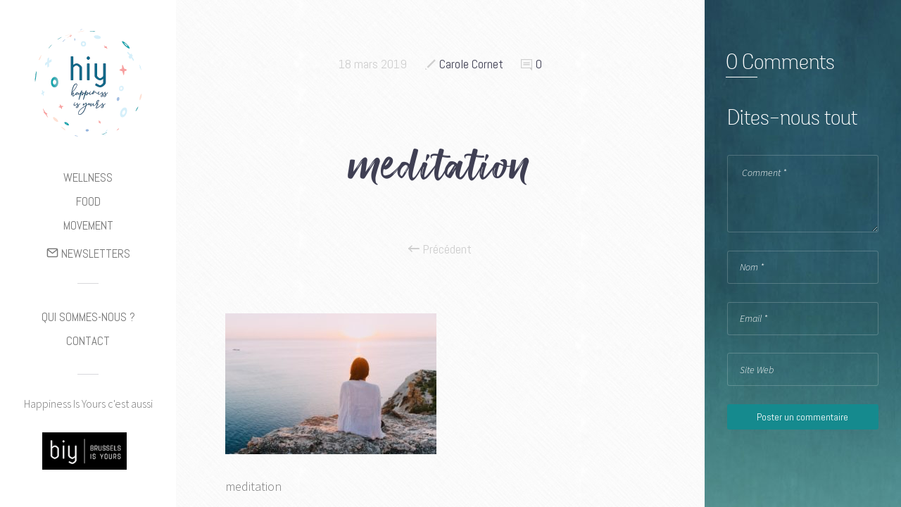

--- FILE ---
content_type: text/html; charset=UTF-8
request_url: https://happinessisyours.be/sarah-polain-maitre-reiki/adventure-back-view-beach-185801/
body_size: 14342
content:
<!doctype html>

<html lang="fr-FR" class="no-js">
<head>
<!-- Global site tag (gtag.js) - Google Analytics -->
<script async src="https://www.googletagmanager.com/gtag/js?id=UA-137404992-1"></script>
<script>
	window.dataLayer = window.dataLayer || [];
	function gtag(){dataLayer.push(arguments);}
	gtag('js', new Date());

	gtag('config', 'UA-137404992-1');
</script>
<meta name="google-site-verification" content="GYyOv77vbhuOCEIQrIqc9SuxFivqgmh439zgPR5hj-M" />

<meta charset="UTF-8">

<link href="http://happinessisyours.be/wp-content/uploads/2019/03/favicon-2.jpg" rel="shortcut icon">
<link href="http://happinessisyours.be/wp-content/uploads/2019/03/favicon-2.jpg" rel="apple-touch-icon-precomposed">

<meta http-equiv="X-UA-Compatible" content="IE=edge">
<meta name="viewport" content="width=device-width,initial-scale=1.0,user-scalable=no">

<meta name='robots' content='index, follow, max-image-preview:large, max-snippet:-1, max-video-preview:-1' />
<script>
if( typeof sleek === 'undefined' ){ var sleek = {}; }
sleek.baseUrl = 'https://happinessisyours.be';
sleek.version = '1.5';
</script>

	<!-- This site is optimized with the Yoast SEO plugin v21.0 - https://yoast.com/wordpress/plugins/seo/ -->
	<title>meditation - HIY | Happiness Is Yours</title>
	<link rel="canonical" href="https://happinessisyours.be/sarah-polain-maitre-reiki/adventure-back-view-beach-185801/" />
	<meta property="og:locale" content="fr_FR" />
	<meta property="og:type" content="article" />
	<meta property="og:title" content="meditation - HIY | Happiness Is Yours" />
	<meta property="og:description" content="meditation" />
	<meta property="og:url" content="https://happinessisyours.be/sarah-polain-maitre-reiki/adventure-back-view-beach-185801/" />
	<meta property="og:site_name" content="HIY | Happiness Is Yours" />
	<meta property="article:publisher" content="https://www.facebook.com/Happiness-Is-Yours-224596185114526/" />
	<meta property="article:modified_time" content="2019-03-18T17:15:02+00:00" />
	<meta property="og:image" content="https://happinessisyours.be/sarah-polain-maitre-reiki/adventure-back-view-beach-185801" />
	<meta property="og:image:width" content="1024" />
	<meta property="og:image:height" content="683" />
	<meta property="og:image:type" content="image/jpeg" />
	<meta name="twitter:card" content="summary_large_image" />
	<script type="application/ld+json" class="yoast-schema-graph">{"@context":"https://schema.org","@graph":[{"@type":"WebPage","@id":"https://happinessisyours.be/sarah-polain-maitre-reiki/adventure-back-view-beach-185801/","url":"https://happinessisyours.be/sarah-polain-maitre-reiki/adventure-back-view-beach-185801/","name":"meditation - HIY | Happiness Is Yours","isPartOf":{"@id":"https://happinessisyours.be/#website"},"primaryImageOfPage":{"@id":"https://happinessisyours.be/sarah-polain-maitre-reiki/adventure-back-view-beach-185801/#primaryimage"},"image":{"@id":"https://happinessisyours.be/sarah-polain-maitre-reiki/adventure-back-view-beach-185801/#primaryimage"},"thumbnailUrl":"https://happinessisyours.be/wp-content/uploads/2019/03/adventure-back-view-beach-185801.jpg","datePublished":"2019-03-18T17:14:53+00:00","dateModified":"2019-03-18T17:15:02+00:00","breadcrumb":{"@id":"https://happinessisyours.be/sarah-polain-maitre-reiki/adventure-back-view-beach-185801/#breadcrumb"},"inLanguage":"fr-FR","potentialAction":[{"@type":"ReadAction","target":["https://happinessisyours.be/sarah-polain-maitre-reiki/adventure-back-view-beach-185801/"]}]},{"@type":"ImageObject","inLanguage":"fr-FR","@id":"https://happinessisyours.be/sarah-polain-maitre-reiki/adventure-back-view-beach-185801/#primaryimage","url":"https://happinessisyours.be/wp-content/uploads/2019/03/adventure-back-view-beach-185801.jpg","contentUrl":"https://happinessisyours.be/wp-content/uploads/2019/03/adventure-back-view-beach-185801.jpg","width":4826,"height":3217,"caption":"meditation"},{"@type":"BreadcrumbList","@id":"https://happinessisyours.be/sarah-polain-maitre-reiki/adventure-back-view-beach-185801/#breadcrumb","itemListElement":[{"@type":"ListItem","position":1,"name":"Accueil","item":"https://happinessisyours.be/"},{"@type":"ListItem","position":2,"name":"Rencontre énergisante avec Sarah Polain, maître Reiki!","item":"https://happinessisyours.be/sarah-polain-maitre-reiki/"},{"@type":"ListItem","position":3,"name":"meditation"}]},{"@type":"WebSite","@id":"https://happinessisyours.be/#website","url":"https://happinessisyours.be/","name":"HIY | Happiness Is Yours","description":"","potentialAction":[{"@type":"SearchAction","target":{"@type":"EntryPoint","urlTemplate":"https://happinessisyours.be/?s={search_term_string}"},"query-input":"required name=search_term_string"}],"inLanguage":"fr-FR"}]}</script>
	<!-- / Yoast SEO plugin. -->


<link rel='dns-prefetch' href='//static.addtoany.com' />
<link rel='dns-prefetch' href='//cdn-images.mailchimp.com' />
<link rel='dns-prefetch' href='//fonts.googleapis.com' />
<link rel="alternate" type="application/rss+xml" title="HIY | Happiness Is Yours &raquo; Flux" href="https://happinessisyours.be/feed/" />
<link rel="alternate" type="application/rss+xml" title="HIY | Happiness Is Yours &raquo; Flux des commentaires" href="https://happinessisyours.be/comments/feed/" />
<link rel="alternate" type="application/rss+xml" title="HIY | Happiness Is Yours &raquo; meditation Flux des commentaires" href="https://happinessisyours.be/sarah-polain-maitre-reiki/adventure-back-view-beach-185801/feed/" />
<script type="text/javascript">
window._wpemojiSettings = {"baseUrl":"https:\/\/s.w.org\/images\/core\/emoji\/14.0.0\/72x72\/","ext":".png","svgUrl":"https:\/\/s.w.org\/images\/core\/emoji\/14.0.0\/svg\/","svgExt":".svg","source":{"concatemoji":"https:\/\/happinessisyours.be\/wp-includes\/js\/wp-emoji-release.min.js?ver=6.3.7"}};
/*! This file is auto-generated */
!function(i,n){var o,s,e;function c(e){try{var t={supportTests:e,timestamp:(new Date).valueOf()};sessionStorage.setItem(o,JSON.stringify(t))}catch(e){}}function p(e,t,n){e.clearRect(0,0,e.canvas.width,e.canvas.height),e.fillText(t,0,0);var t=new Uint32Array(e.getImageData(0,0,e.canvas.width,e.canvas.height).data),r=(e.clearRect(0,0,e.canvas.width,e.canvas.height),e.fillText(n,0,0),new Uint32Array(e.getImageData(0,0,e.canvas.width,e.canvas.height).data));return t.every(function(e,t){return e===r[t]})}function u(e,t,n){switch(t){case"flag":return n(e,"\ud83c\udff3\ufe0f\u200d\u26a7\ufe0f","\ud83c\udff3\ufe0f\u200b\u26a7\ufe0f")?!1:!n(e,"\ud83c\uddfa\ud83c\uddf3","\ud83c\uddfa\u200b\ud83c\uddf3")&&!n(e,"\ud83c\udff4\udb40\udc67\udb40\udc62\udb40\udc65\udb40\udc6e\udb40\udc67\udb40\udc7f","\ud83c\udff4\u200b\udb40\udc67\u200b\udb40\udc62\u200b\udb40\udc65\u200b\udb40\udc6e\u200b\udb40\udc67\u200b\udb40\udc7f");case"emoji":return!n(e,"\ud83e\udef1\ud83c\udffb\u200d\ud83e\udef2\ud83c\udfff","\ud83e\udef1\ud83c\udffb\u200b\ud83e\udef2\ud83c\udfff")}return!1}function f(e,t,n){var r="undefined"!=typeof WorkerGlobalScope&&self instanceof WorkerGlobalScope?new OffscreenCanvas(300,150):i.createElement("canvas"),a=r.getContext("2d",{willReadFrequently:!0}),o=(a.textBaseline="top",a.font="600 32px Arial",{});return e.forEach(function(e){o[e]=t(a,e,n)}),o}function t(e){var t=i.createElement("script");t.src=e,t.defer=!0,i.head.appendChild(t)}"undefined"!=typeof Promise&&(o="wpEmojiSettingsSupports",s=["flag","emoji"],n.supports={everything:!0,everythingExceptFlag:!0},e=new Promise(function(e){i.addEventListener("DOMContentLoaded",e,{once:!0})}),new Promise(function(t){var n=function(){try{var e=JSON.parse(sessionStorage.getItem(o));if("object"==typeof e&&"number"==typeof e.timestamp&&(new Date).valueOf()<e.timestamp+604800&&"object"==typeof e.supportTests)return e.supportTests}catch(e){}return null}();if(!n){if("undefined"!=typeof Worker&&"undefined"!=typeof OffscreenCanvas&&"undefined"!=typeof URL&&URL.createObjectURL&&"undefined"!=typeof Blob)try{var e="postMessage("+f.toString()+"("+[JSON.stringify(s),u.toString(),p.toString()].join(",")+"));",r=new Blob([e],{type:"text/javascript"}),a=new Worker(URL.createObjectURL(r),{name:"wpTestEmojiSupports"});return void(a.onmessage=function(e){c(n=e.data),a.terminate(),t(n)})}catch(e){}c(n=f(s,u,p))}t(n)}).then(function(e){for(var t in e)n.supports[t]=e[t],n.supports.everything=n.supports.everything&&n.supports[t],"flag"!==t&&(n.supports.everythingExceptFlag=n.supports.everythingExceptFlag&&n.supports[t]);n.supports.everythingExceptFlag=n.supports.everythingExceptFlag&&!n.supports.flag,n.DOMReady=!1,n.readyCallback=function(){n.DOMReady=!0}}).then(function(){return e}).then(function(){var e;n.supports.everything||(n.readyCallback(),(e=n.source||{}).concatemoji?t(e.concatemoji):e.wpemoji&&e.twemoji&&(t(e.twemoji),t(e.wpemoji)))}))}((window,document),window._wpemojiSettings);
</script>
<style type="text/css">
img.wp-smiley,
img.emoji {
	display: inline !important;
	border: none !important;
	box-shadow: none !important;
	height: 1em !important;
	width: 1em !important;
	margin: 0 0.07em !important;
	vertical-align: -0.1em !important;
	background: none !important;
	padding: 0 !important;
}
</style>
	<link rel='stylesheet' id='sbi_styles-css' href='https://happinessisyours.be/wp-content/plugins/instagram-feed/css/sbi-styles.min.css?ver=6.2.1' media='all' />
<link rel='stylesheet' id='wp-block-library-css' href='https://happinessisyours.be/wp-includes/css/dist/block-library/style.min.css?ver=6.3.7' media='all' />
<style id='classic-theme-styles-inline-css' type='text/css'>
/*! This file is auto-generated */
.wp-block-button__link{color:#fff;background-color:#32373c;border-radius:9999px;box-shadow:none;text-decoration:none;padding:calc(.667em + 2px) calc(1.333em + 2px);font-size:1.125em}.wp-block-file__button{background:#32373c;color:#fff;text-decoration:none}
</style>
<style id='global-styles-inline-css' type='text/css'>
body{--wp--preset--color--black: #000000;--wp--preset--color--cyan-bluish-gray: #abb8c3;--wp--preset--color--white: #ffffff;--wp--preset--color--pale-pink: #f78da7;--wp--preset--color--vivid-red: #cf2e2e;--wp--preset--color--luminous-vivid-orange: #ff6900;--wp--preset--color--luminous-vivid-amber: #fcb900;--wp--preset--color--light-green-cyan: #7bdcb5;--wp--preset--color--vivid-green-cyan: #00d084;--wp--preset--color--pale-cyan-blue: #8ed1fc;--wp--preset--color--vivid-cyan-blue: #0693e3;--wp--preset--color--vivid-purple: #9b51e0;--wp--preset--gradient--vivid-cyan-blue-to-vivid-purple: linear-gradient(135deg,rgba(6,147,227,1) 0%,rgb(155,81,224) 100%);--wp--preset--gradient--light-green-cyan-to-vivid-green-cyan: linear-gradient(135deg,rgb(122,220,180) 0%,rgb(0,208,130) 100%);--wp--preset--gradient--luminous-vivid-amber-to-luminous-vivid-orange: linear-gradient(135deg,rgba(252,185,0,1) 0%,rgba(255,105,0,1) 100%);--wp--preset--gradient--luminous-vivid-orange-to-vivid-red: linear-gradient(135deg,rgba(255,105,0,1) 0%,rgb(207,46,46) 100%);--wp--preset--gradient--very-light-gray-to-cyan-bluish-gray: linear-gradient(135deg,rgb(238,238,238) 0%,rgb(169,184,195) 100%);--wp--preset--gradient--cool-to-warm-spectrum: linear-gradient(135deg,rgb(74,234,220) 0%,rgb(151,120,209) 20%,rgb(207,42,186) 40%,rgb(238,44,130) 60%,rgb(251,105,98) 80%,rgb(254,248,76) 100%);--wp--preset--gradient--blush-light-purple: linear-gradient(135deg,rgb(255,206,236) 0%,rgb(152,150,240) 100%);--wp--preset--gradient--blush-bordeaux: linear-gradient(135deg,rgb(254,205,165) 0%,rgb(254,45,45) 50%,rgb(107,0,62) 100%);--wp--preset--gradient--luminous-dusk: linear-gradient(135deg,rgb(255,203,112) 0%,rgb(199,81,192) 50%,rgb(65,88,208) 100%);--wp--preset--gradient--pale-ocean: linear-gradient(135deg,rgb(255,245,203) 0%,rgb(182,227,212) 50%,rgb(51,167,181) 100%);--wp--preset--gradient--electric-grass: linear-gradient(135deg,rgb(202,248,128) 0%,rgb(113,206,126) 100%);--wp--preset--gradient--midnight: linear-gradient(135deg,rgb(2,3,129) 0%,rgb(40,116,252) 100%);--wp--preset--font-size--small: 13px;--wp--preset--font-size--medium: 20px;--wp--preset--font-size--large: 36px;--wp--preset--font-size--x-large: 42px;--wp--preset--spacing--20: 0.44rem;--wp--preset--spacing--30: 0.67rem;--wp--preset--spacing--40: 1rem;--wp--preset--spacing--50: 1.5rem;--wp--preset--spacing--60: 2.25rem;--wp--preset--spacing--70: 3.38rem;--wp--preset--spacing--80: 5.06rem;--wp--preset--shadow--natural: 6px 6px 9px rgba(0, 0, 0, 0.2);--wp--preset--shadow--deep: 12px 12px 50px rgba(0, 0, 0, 0.4);--wp--preset--shadow--sharp: 6px 6px 0px rgba(0, 0, 0, 0.2);--wp--preset--shadow--outlined: 6px 6px 0px -3px rgba(255, 255, 255, 1), 6px 6px rgba(0, 0, 0, 1);--wp--preset--shadow--crisp: 6px 6px 0px rgba(0, 0, 0, 1);}:where(.is-layout-flex){gap: 0.5em;}:where(.is-layout-grid){gap: 0.5em;}body .is-layout-flow > .alignleft{float: left;margin-inline-start: 0;margin-inline-end: 2em;}body .is-layout-flow > .alignright{float: right;margin-inline-start: 2em;margin-inline-end: 0;}body .is-layout-flow > .aligncenter{margin-left: auto !important;margin-right: auto !important;}body .is-layout-constrained > .alignleft{float: left;margin-inline-start: 0;margin-inline-end: 2em;}body .is-layout-constrained > .alignright{float: right;margin-inline-start: 2em;margin-inline-end: 0;}body .is-layout-constrained > .aligncenter{margin-left: auto !important;margin-right: auto !important;}body .is-layout-constrained > :where(:not(.alignleft):not(.alignright):not(.alignfull)){max-width: var(--wp--style--global--content-size);margin-left: auto !important;margin-right: auto !important;}body .is-layout-constrained > .alignwide{max-width: var(--wp--style--global--wide-size);}body .is-layout-flex{display: flex;}body .is-layout-flex{flex-wrap: wrap;align-items: center;}body .is-layout-flex > *{margin: 0;}body .is-layout-grid{display: grid;}body .is-layout-grid > *{margin: 0;}:where(.wp-block-columns.is-layout-flex){gap: 2em;}:where(.wp-block-columns.is-layout-grid){gap: 2em;}:where(.wp-block-post-template.is-layout-flex){gap: 1.25em;}:where(.wp-block-post-template.is-layout-grid){gap: 1.25em;}.has-black-color{color: var(--wp--preset--color--black) !important;}.has-cyan-bluish-gray-color{color: var(--wp--preset--color--cyan-bluish-gray) !important;}.has-white-color{color: var(--wp--preset--color--white) !important;}.has-pale-pink-color{color: var(--wp--preset--color--pale-pink) !important;}.has-vivid-red-color{color: var(--wp--preset--color--vivid-red) !important;}.has-luminous-vivid-orange-color{color: var(--wp--preset--color--luminous-vivid-orange) !important;}.has-luminous-vivid-amber-color{color: var(--wp--preset--color--luminous-vivid-amber) !important;}.has-light-green-cyan-color{color: var(--wp--preset--color--light-green-cyan) !important;}.has-vivid-green-cyan-color{color: var(--wp--preset--color--vivid-green-cyan) !important;}.has-pale-cyan-blue-color{color: var(--wp--preset--color--pale-cyan-blue) !important;}.has-vivid-cyan-blue-color{color: var(--wp--preset--color--vivid-cyan-blue) !important;}.has-vivid-purple-color{color: var(--wp--preset--color--vivid-purple) !important;}.has-black-background-color{background-color: var(--wp--preset--color--black) !important;}.has-cyan-bluish-gray-background-color{background-color: var(--wp--preset--color--cyan-bluish-gray) !important;}.has-white-background-color{background-color: var(--wp--preset--color--white) !important;}.has-pale-pink-background-color{background-color: var(--wp--preset--color--pale-pink) !important;}.has-vivid-red-background-color{background-color: var(--wp--preset--color--vivid-red) !important;}.has-luminous-vivid-orange-background-color{background-color: var(--wp--preset--color--luminous-vivid-orange) !important;}.has-luminous-vivid-amber-background-color{background-color: var(--wp--preset--color--luminous-vivid-amber) !important;}.has-light-green-cyan-background-color{background-color: var(--wp--preset--color--light-green-cyan) !important;}.has-vivid-green-cyan-background-color{background-color: var(--wp--preset--color--vivid-green-cyan) !important;}.has-pale-cyan-blue-background-color{background-color: var(--wp--preset--color--pale-cyan-blue) !important;}.has-vivid-cyan-blue-background-color{background-color: var(--wp--preset--color--vivid-cyan-blue) !important;}.has-vivid-purple-background-color{background-color: var(--wp--preset--color--vivid-purple) !important;}.has-black-border-color{border-color: var(--wp--preset--color--black) !important;}.has-cyan-bluish-gray-border-color{border-color: var(--wp--preset--color--cyan-bluish-gray) !important;}.has-white-border-color{border-color: var(--wp--preset--color--white) !important;}.has-pale-pink-border-color{border-color: var(--wp--preset--color--pale-pink) !important;}.has-vivid-red-border-color{border-color: var(--wp--preset--color--vivid-red) !important;}.has-luminous-vivid-orange-border-color{border-color: var(--wp--preset--color--luminous-vivid-orange) !important;}.has-luminous-vivid-amber-border-color{border-color: var(--wp--preset--color--luminous-vivid-amber) !important;}.has-light-green-cyan-border-color{border-color: var(--wp--preset--color--light-green-cyan) !important;}.has-vivid-green-cyan-border-color{border-color: var(--wp--preset--color--vivid-green-cyan) !important;}.has-pale-cyan-blue-border-color{border-color: var(--wp--preset--color--pale-cyan-blue) !important;}.has-vivid-cyan-blue-border-color{border-color: var(--wp--preset--color--vivid-cyan-blue) !important;}.has-vivid-purple-border-color{border-color: var(--wp--preset--color--vivid-purple) !important;}.has-vivid-cyan-blue-to-vivid-purple-gradient-background{background: var(--wp--preset--gradient--vivid-cyan-blue-to-vivid-purple) !important;}.has-light-green-cyan-to-vivid-green-cyan-gradient-background{background: var(--wp--preset--gradient--light-green-cyan-to-vivid-green-cyan) !important;}.has-luminous-vivid-amber-to-luminous-vivid-orange-gradient-background{background: var(--wp--preset--gradient--luminous-vivid-amber-to-luminous-vivid-orange) !important;}.has-luminous-vivid-orange-to-vivid-red-gradient-background{background: var(--wp--preset--gradient--luminous-vivid-orange-to-vivid-red) !important;}.has-very-light-gray-to-cyan-bluish-gray-gradient-background{background: var(--wp--preset--gradient--very-light-gray-to-cyan-bluish-gray) !important;}.has-cool-to-warm-spectrum-gradient-background{background: var(--wp--preset--gradient--cool-to-warm-spectrum) !important;}.has-blush-light-purple-gradient-background{background: var(--wp--preset--gradient--blush-light-purple) !important;}.has-blush-bordeaux-gradient-background{background: var(--wp--preset--gradient--blush-bordeaux) !important;}.has-luminous-dusk-gradient-background{background: var(--wp--preset--gradient--luminous-dusk) !important;}.has-pale-ocean-gradient-background{background: var(--wp--preset--gradient--pale-ocean) !important;}.has-electric-grass-gradient-background{background: var(--wp--preset--gradient--electric-grass) !important;}.has-midnight-gradient-background{background: var(--wp--preset--gradient--midnight) !important;}.has-small-font-size{font-size: var(--wp--preset--font-size--small) !important;}.has-medium-font-size{font-size: var(--wp--preset--font-size--medium) !important;}.has-large-font-size{font-size: var(--wp--preset--font-size--large) !important;}.has-x-large-font-size{font-size: var(--wp--preset--font-size--x-large) !important;}
.wp-block-navigation a:where(:not(.wp-element-button)){color: inherit;}
:where(.wp-block-post-template.is-layout-flex){gap: 1.25em;}:where(.wp-block-post-template.is-layout-grid){gap: 1.25em;}
:where(.wp-block-columns.is-layout-flex){gap: 2em;}:where(.wp-block-columns.is-layout-grid){gap: 2em;}
.wp-block-pullquote{font-size: 1.5em;line-height: 1.6;}
</style>
<link rel='stylesheet' id='contact-form-7-css' href='https://happinessisyours.be/wp-content/plugins/contact-form-7/includes/css/styles.css?ver=5.8' media='all' />
<link rel='stylesheet' id='ppress-frontend-css' href='https://happinessisyours.be/wp-content/plugins/wp-user-avatar/assets/css/frontend.min.css?ver=4.13.0' media='all' />
<link rel='stylesheet' id='ppress-flatpickr-css' href='https://happinessisyours.be/wp-content/plugins/wp-user-avatar/assets/flatpickr/flatpickr.min.css?ver=4.13.0' media='all' />
<link rel='stylesheet' id='ppress-select2-css' href='https://happinessisyours.be/wp-content/plugins/wp-user-avatar/assets/select2/select2.min.css?ver=6.3.7' media='all' />
<link rel='stylesheet' id='mailchimp-stylesheet-css' href='http://cdn-images.mailchimp.com/embedcode/classic-10_7.css?ver=6.3.7' media='all' />
<link rel='stylesheet' id='sleek_google_fonts-css' href='//fonts.googleapis.com/css?family=Source+Sans+Pro%3A300%2C100%2C100italic%2C200%2C200italic%2C300%2C300italic%2Cregular%2Citalic%2C700%2C700italic%7CAbel%3Aregular%7CMontserrat%3Aregular%7CAmatic+SC%3Aregular%7CSource+Sans+Pro%3A200%7CSource+Sans+Pro%3A300%7CSource+Sans+Pro%3A300%7CSource+Sans+Pro%3A300%7CSource+Sans+Pro%3A300%7C&#038;subset=latin&#038;ver=1.5' media='all' />
<link rel='stylesheet' id='sleek_main_style-css' href='https://happinessisyours.be/wp-content/themes/sleek/style.css?ver=1.5' media='all' />
<link rel='stylesheet' id='sleek_main_less-css' href='https://happinessisyours.be/wp-content/uploads/wp-less/sleek/stylesheet/less/main-1d01955e25.css' media='all' />
<link rel='stylesheet' id='sleek_icons-css' href='https://happinessisyours.be/wp-content/themes/sleek/icons/style.css?ver=1.5' media='all' />
<link rel='stylesheet' id='mediaelement-css' href='https://happinessisyours.be/wp-includes/js/mediaelement/mediaelementplayer-legacy.min.css?ver=4.2.17' media='all' />
<link rel='stylesheet' id='wp-mediaelement-css' href='https://happinessisyours.be/wp-includes/js/mediaelement/wp-mediaelement.min.css?ver=6.3.7' media='all' />
<link rel='stylesheet' id='sleek_child_main_style-css' href='https://happinessisyours.be/wp-content/themes/sleek-child/style.css?ver=6.3.7' media='all' />
<link rel='stylesheet' id='custom-scss-css' href='https://happinessisyours.be/wp-content/themes/sleek-child/additional-style.css?ver=1.2' media='all' />
<link rel='stylesheet' id='addtoany-css' href='https://happinessisyours.be/wp-content/plugins/add-to-any/addtoany.min.css?ver=1.16' media='all' />
<link rel='stylesheet' id='ari-fancybox-css' href='https://happinessisyours.be/wp-content/plugins/ari-fancy-lightbox/assets/fancybox/jquery.fancybox.min.css?ver=1.3.11' media='all' />
<script id="addtoany-core-js-before" type="text/javascript">
window.a2a_config=window.a2a_config||{};a2a_config.callbacks=[];a2a_config.overlays=[];a2a_config.templates={};a2a_localize = {
	Share: "Partager",
	Save: "Enregistrer",
	Subscribe: "S'abonner",
	Email: "E-mail",
	Bookmark: "Signet",
	ShowAll: "Montrer tout",
	ShowLess: "Montrer moins",
	FindServices: "Trouver des service(s)",
	FindAnyServiceToAddTo: "Trouver instantan&eacute;ment des services &agrave; ajouter &agrave;",
	PoweredBy: "Propuls&eacute; par",
	ShareViaEmail: "Partager par e-mail",
	SubscribeViaEmail: "S’abonner par e-mail",
	BookmarkInYourBrowser: "Ajouter un signet dans votre navigateur",
	BookmarkInstructions: "Appuyez sur Ctrl+D ou \u2318+D pour mettre cette page en signet",
	AddToYourFavorites: "Ajouter &agrave; vos favoris",
	SendFromWebOrProgram: "Envoyer depuis n’importe quelle adresse e-mail ou logiciel e-mail",
	EmailProgram: "Programme d’e-mail",
	More: "Plus&#8230;",
	ThanksForSharing: "Merci de partager !",
	ThanksForFollowing: "Merci de nous suivre !"
};
</script>
<script type='text/javascript' async src='https://static.addtoany.com/menu/page.js' id='addtoany-core-js'></script>
<script type='text/javascript' src='https://happinessisyours.be/wp-includes/js/jquery/jquery.min.js?ver=3.7.0' id='jquery-core-js'></script>
<script type='text/javascript' src='https://happinessisyours.be/wp-includes/js/jquery/jquery-migrate.min.js?ver=3.4.1' id='jquery-migrate-js'></script>
<script type='text/javascript' async src='https://happinessisyours.be/wp-content/plugins/add-to-any/addtoany.min.js?ver=1.1' id='addtoany-jquery-js'></script>
<script type='text/javascript' src='https://happinessisyours.be/wp-content/plugins/wp-user-avatar/assets/flatpickr/flatpickr.min.js?ver=4.13.0' id='ppress-flatpickr-js'></script>
<script type='text/javascript' src='https://happinessisyours.be/wp-content/plugins/wp-user-avatar/assets/select2/select2.min.js?ver=4.13.0' id='ppress-select2-js'></script>
<script type='text/javascript' id='wp-statistics-tracker-js-extra'>
/* <![CDATA[ */
var WP_Statistics_Tracker_Object = {"hitRequestUrl":"https:\/\/happinessisyours.be\/wp-json\/wp-statistics\/v2\/hit?wp_statistics_hit_rest=yes&track_all=1&current_page_type=post_type_attachment&current_page_id=191&search_query&page_uri=L3NhcmFoLXBvbGFpbi1tYWl0cmUtcmVpa2kvYWR2ZW50dXJlLWJhY2stdmlldy1iZWFjaC0xODU4MDEv","keepOnlineRequestUrl":"https:\/\/happinessisyours.be\/wp-json\/wp-statistics\/v2\/online?wp_statistics_hit_rest=yes&track_all=1&current_page_type=post_type_attachment&current_page_id=191&search_query&page_uri=L3NhcmFoLXBvbGFpbi1tYWl0cmUtcmVpa2kvYWR2ZW50dXJlLWJhY2stdmlldy1iZWFjaC0xODU4MDEv","option":{"dntEnabled":false,"cacheCompatibility":""}};
/* ]]> */
</script>
<script type='text/javascript' src='https://happinessisyours.be/wp-content/plugins/wp-statistics/assets/js/tracker.js?ver=6.3.7' id='wp-statistics-tracker-js'></script>
<script type='text/javascript' src='https://happinessisyours.be/wp-content/themes/sleek-child/js/main-custom.js?ver=6.3.7' id='custom-script-js'></script>
<script type='text/javascript' src='https://happinessisyours.be/wp-content/themes/sleek/js/plugins.js?ver=1.5' id='sleek_js_plugins-js'></script>
<script type='text/javascript' id='ari-fancybox-js-extra'>
/* <![CDATA[ */
var ARI_FANCYBOX = {"lightbox":{"loop":true,"backFocus":false,"trapFocus":false,"thumbs":{"hideOnClose":false},"touch":{"vertical":true,"momentum":true},"buttons":["slideShow","fullScreen","thumbs","close"],"lang":"custom","i18n":{"custom":{"PREV":"Previous","NEXT":"Next","PLAY_START":"Start slideshow (P)","PLAY_STOP":"Stop slideshow (P)","FULL_SCREEN":"Full screen (F)","THUMBS":"Thumbnails (G)","CLOSE":"Close (Esc)","ERROR":"The requested content cannot be loaded. <br\/> Please try again later."}}},"convert":{"images":{"convert":true,"post_grouping":true}},"viewers":{"pdfjs":{"url":"https:\/\/happinessisyours.be\/wp-content\/plugins\/ari-fancy-lightbox\/assets\/pdfjs\/web\/viewer.html"}}};
/* ]]> */
</script>
<script type='text/javascript' src='https://happinessisyours.be/wp-content/plugins/ari-fancy-lightbox/assets/fancybox/jquery.fancybox.min.js?ver=1.3.11' id='ari-fancybox-js'></script>
<link rel="https://api.w.org/" href="https://happinessisyours.be/wp-json/" /><link rel="alternate" type="application/json" href="https://happinessisyours.be/wp-json/wp/v2/media/191" /><link rel="EditURI" type="application/rsd+xml" title="RSD" href="https://happinessisyours.be/xmlrpc.php?rsd" />
<meta name="generator" content="WordPress 6.3.7" />
<link rel='shortlink' href='https://happinessisyours.be/?p=191' />
<link rel="alternate" type="application/json+oembed" href="https://happinessisyours.be/wp-json/oembed/1.0/embed?url=https%3A%2F%2Fhappinessisyours.be%2Fsarah-polain-maitre-reiki%2Fadventure-back-view-beach-185801%2F" />
<link rel="alternate" type="text/xml+oembed" href="https://happinessisyours.be/wp-json/oembed/1.0/embed?url=https%3A%2F%2Fhappinessisyours.be%2Fsarah-polain-maitre-reiki%2Fadventure-back-view-beach-185801%2F&#038;format=xml" />
<style type="text/css">BODY .fancybox-container{z-index:200000}BODY .fancybox-is-open .fancybox-bg{opacity:0.87}BODY .fancybox-bg {background-color:#0f0f11}BODY .fancybox-thumbs {background-color:#ffffff}</style><!-- Analytics by WP Statistics v14.1.5 - https://wp-statistics.com/ -->
<link rel="icon" href="https://happinessisyours.be/wp-content/uploads/2019/03/cropped-favicon-2-32x32.jpg" sizes="32x32" />
<link rel="icon" href="https://happinessisyours.be/wp-content/uploads/2019/03/cropped-favicon-2-192x192.jpg" sizes="192x192" />
<link rel="apple-touch-icon" href="https://happinessisyours.be/wp-content/uploads/2019/03/cropped-favicon-2-180x180.jpg" />
<meta name="msapplication-TileImage" content="https://happinessisyours.be/wp-content/uploads/2019/03/cropped-favicon-2-270x270.jpg" />

<style>.header__logo {
    display: block;
    margin-bottom: 30px;
}

.header .nano-content {
    padding: 30px 20px 20px;
    height: 100%;
    overflow-y: scroll;
}

.social-nav .social-nav__link {
    display: block;
    width: 48px;
    height: 50px;
    line-height: 54px;
    margin: -1px 0;
    text-align: center;
    color: inherit;
    font-size: 27px;
}
h3 a{color:#00657a;}
h3 a:hover{color:#231f20;}

.blockquote-press p {
    display: inline-block;
    margin: 0 30px 0 0 !important;
}
#search-2 .widget__title {
    font-size: 1.6em;
}
.comment__list .comment__links a{
font-family: "Source Sans Pro", sans-serif;
}</style></head>



<body class="attachment attachment-template-default single single-attachment postid-191 attachmentid-191 attachment-jpeg theme-sleek adventure-back-view-beach-185801 post-navigation-true js-ajax-load-pages independent-sidebar--true post-centered--true header-desktop--true">
<div class="sleek-loader sleek-loader--body"></div>



<!-- header -->
<header id="header" class="header ">
	<div class="header__overflow js-nano js-nano-header">

		<div class="nano-content">

			<div class="header__inwrap">

				<!-- logo -->
				<a class="header__logo" title="HIY | Happiness Is Yours" href="https://happinessisyours.be">
					<img src="http://happinessisyours.be/wp-content/uploads/2019/03/Logo-ani.gif" alt="Logo"/>
				</a>
				<!-- /logo -->

				<!-- nav -->
				<nav class="header__nav">
					<ul><li id="menu-item-140" class="menu-item menu-item-type-taxonomy menu-item-object-category menu-item-140"><a href="https://happinessisyours.be/category/wellness/">Wellness</a></li>
<li id="menu-item-141" class="menu-item menu-item-type-taxonomy menu-item-object-category menu-item-141"><a href="https://happinessisyours.be/category/food/">Food</a></li>
<li id="menu-item-31" class="menu-item menu-item-type-taxonomy menu-item-object-category menu-item-31"><a href="https://happinessisyours.be/category/movement/">Movement</a></li>
</ul>				</nav>
				<!-- /nav -->



				


				<!-- Footer -->
				<div class="header__footer js-header-footer">

					<div id="custom_html-7" class="widget_text widget widget--footer widget_custom_html"><div class="textwidget custom-html-widget"><div class="header__nav">
	<a href="https://happinessisyours.be/newsletters/" class="widget__title"><i class=" icon-mail5"></i> newsletters</a>
	<div class="separator separator--small separator--center"></div>
</div></div></div><div id="custom_html-6" class="widget_text widget widget--footer widget_custom_html"><div class="textwidget custom-html-widget"><nav class="header__nav">
	<ul>
		<li class="menu-item menu-item-type-post_type menu-item-object-page"><a href="https://happinessisyours.be/qui-sommes-nous/" target="_self" rel="noopener">QUI SOMMES-NOUS ?</a></li>
		<li class="menu-item menu-item-type-post_type menu-item-object-page"><a href="https://happinessisyours.be/contact/" target="_self" rel="noopener">CONTACT</a></li>
	</ul>
	<div class="separator separator--small separator--center"></div>
</nav></div></div><div id="custom_html-4" class="widget_text widget widget--footer widget_custom_html"><div class="textwidget custom-html-widget"><form class="search-form" method="get" action="https://brusselsisyours.com">
	<div class="separator separator--small separator--center"></div>
	<p>
		Je trouve mon bonheur !
	</p>
	
	<input type="text" class="textfield" name="s" placeholder="" required="required">
	<i class="icon-magglass"></i>
	<input type="submit" class="submit">
</form></div></div><div id="custom_html-5" class="widget_text widget widget--footer widget_custom_html"><div class="textwidget custom-html-widget"><div id="hiy-c-est-aussi">
	<p style="margin:0 0 10px;">
Happiness Is Yours c'est aussi
</p>
<a href="https://brusselsisyours.com/" target="_blank" rel="noopener"><img id="logo-brussels-is-yours" src="http://happinessisyours.be/wp-content/uploads/2019/04/logo-brussels-is-yours.png" alt="HIY | Happiness Is Yours"></a>
</div></div></div>
				</div>

			</div>
			<!-- /.header__inwrap -->

		</div>
	</div> <!-- /.header__overflow -->

	<a href="#" title="Show/Hide Header" class="header__toggle js-touchscreen-header-toggle"><div></div></a>

</header>
<!-- /header -->

<!-- wrapper -->
<div id="content-wrapper" class="content-wrapper">
	<div id="content-wrapper-inside" class="content-wrapper__inside  attachment attachment-template-default single single-attachment postid-191 attachmentid-191 attachment-jpeg theme-sleek adventure-back-view-beach-185801 post-navigation-true js-ajax-load-pages independent-sidebar--true post-centered--true header-desktop--true sidebar--true full-width--false">

		<div id="main-content" class="main-content">

			<!-- main content -->
			<div class="main-content__inside js-nano js-nano-main" role="main">
			<div class="nano-content">



			


				<!-- Post Classes -->
				


				<!-- article -->
				<article id="post-191" class=" article-single article-single--post post--size-large image-dark post-191 attachment type-attachment status-inherit hentry" role="main">



					
<div class="single__header">



	<div class="format-head"></div>


	<!--  Post Heading Block  -->
	<div class="post__head">

		<div class="post__meta">

	<div class="meta--item meta--date">
		18 mars 2019	</div>

			<div class="meta--item meta--author">

			<i class="icon-pencil"></i>
			<a href="https://happinessisyours.be/author/admin1571/" title="Carole Cornet">
				Carole Cornet			</a>

		</div>
	
	
	<div class="meta--item meta--comments">

		<i class="icon-comments"></i>
		<a href="https://happinessisyours.be/sarah-polain-maitre-reiki/adventure-back-view-beach-185801/#respond">0</a>
	</div>

</div>
<h1>meditation</h1>
		
			<!-- posts nav -->
			<div class="post__navigation">

				<a href="https://happinessisyours.be/sarah-polain-maitre-reiki/" rel="prev"><i class="icon-arrow-left"></i> Précédent</a>			</div>
			<!-- /posts nav -->

		
	</div>
	<!--  /Post Heading Block  -->



</div> <!-- /post head -->



					<!-- Only Standard Post -->
					<div class="post__intro"></div>					<!-- /Only Standard Post -->



					<div class="post__content">
						<p class="attachment"><a href='https://happinessisyours.be/wp-content/uploads/2019/03/adventure-back-view-beach-185801.jpg'><img fetchpriority="high" width="300" height="200" src="https://happinessisyours.be/wp-content/uploads/2019/03/adventure-back-view-beach-185801-300x200.jpg" class="attachment-medium size-medium" alt="meditation" decoding="async" srcset="https://happinessisyours.be/wp-content/uploads/2019/03/adventure-back-view-beach-185801-300x200.jpg 300w, https://happinessisyours.be/wp-content/uploads/2019/03/adventure-back-view-beach-185801-768x512.jpg 768w, https://happinessisyours.be/wp-content/uploads/2019/03/adventure-back-view-beach-185801-1024x683.jpg 1024w, https://happinessisyours.be/wp-content/uploads/2019/03/adventure-back-view-beach-185801-1075x717.jpg 1075w, https://happinessisyours.be/wp-content/uploads/2019/03/adventure-back-view-beach-185801-400x267.jpg 400w, https://happinessisyours.be/wp-content/uploads/2019/03/adventure-back-view-beach-185801-600x400.jpg 600w" sizes="(max-width: 300px) 100vw, 300px" /></a></p>
meditation					</div>

					


					


											<div class="post__share">
							
							<div class="social-nav">
								<div class="a2a_kit a2a_kit_size_32 addtoany_list" data-a2a-url="https://happinessisyours.be/sarah-polain-maitre-reiki/adventure-back-view-beach-185801/" data-a2a-title="meditation"><a class="a2a_button_facebook" href="https://www.addtoany.com/add_to/facebook?linkurl=https%3A%2F%2Fhappinessisyours.be%2Fsarah-polain-maitre-reiki%2Fadventure-back-view-beach-185801%2F&amp;linkname=meditation" title="Facebook" rel="nofollow noopener" target="_blank"></a><a class="a2a_button_twitter" href="https://www.addtoany.com/add_to/twitter?linkurl=https%3A%2F%2Fhappinessisyours.be%2Fsarah-polain-maitre-reiki%2Fadventure-back-view-beach-185801%2F&amp;linkname=meditation" title="Twitter" rel="nofollow noopener" target="_blank"></a><a class="a2a_button_email" href="https://www.addtoany.com/add_to/email?linkurl=https%3A%2F%2Fhappinessisyours.be%2Fsarah-polain-maitre-reiki%2Fadventure-back-view-beach-185801%2F&amp;linkname=meditation" title="Email" rel="nofollow noopener" target="_blank"></a><a class="a2a_dd addtoany_share_save addtoany_share" href="https://www.addtoany.com/share"></a></div>							</div>
						</div>
					


											<div class="post__author">
							<!-- Template part: Author Block-->

<div class="author-block">

	<div class="author-block__image">
		<a href="https://happinessisyours.be/author/admin1571/"><img data-del="avatar" src='https://happinessisyours.be/wp-content/uploads/2023/03/Photo-le-9-02-21-a-15.38-2-e1678352793381-300x300.jpg' class='avatar pp-user-avatar avatar-300 photo ' height='300' width='300'/></a>	</div>

	<div class="author-block__content">

		<h2>
			<span class="above">Auteur</span>
			<a href="https://happinessisyours.be/author/admin1571/">Carole Cornet</a>		</h2>

		<div class="author-block__description">
			<p>Après des études en communication - journalisme, j’ai travaillé durant de nombreuses années dans la communication. Je suis devenue journaliste pour divers médias. Accro à l’écriture, au web et à la blogosphère, il me paraissait évident d’en faire mon métier. Puis un jour, tout bascule et la vie me mène sur le chemin du kundalini yoga. Aujourd'hui, je suis professeur et sur le côté je me forme à la naturopathie.</p>
		</div>

		<!-- &nbsp; -->

	</div>

</div>						</div>
					


											<div class="post__related">
													</div>
					

					


				</article> <!-- /.post -->



						
			</div>
			</div>

		</div> <!-- /main content -->

		


<!-- sidebar -->
<aside id="sidebar" class="sidebar  dark-mode sidebar--tabs-active sidebar--comments-active">



	<!-- Sidebar Tabs -->
			<div class="sidebar__tabs">
			<a href="#" class="active js-sidebar-tab" data-tab="comments" title="Comments Sidebar Tab">0 Comments</a>
			<a href="#" class="js-sidebar-tab" data-tab="general" title="General Sidebar Tab"></a>
		</div>
		<!-- / Sidebar Tabs -->



	<div class="sidebar__content">



		<!-- Comments -->
		<div class="sidebar__comments js-nano js-nano-sidebar-comments"><div class="nano-content"><!-- Comments -->



<!-- Comment Form -->
	<div id="respond" class="comment-respond">
		<h3 id="reply-title" class="comment-reply-title">Dites-nous tout <small><a rel="nofollow" id="cancel-comment-reply-link" href="/sarah-polain-maitre-reiki/adventure-back-view-beach-185801/#respond" style="display:none;">Annuler la réponse</a></small></h3><form action="https://happinessisyours.be/wp-comments-post.php" method="post" id="commentform" class="comment-form"><div class="form__item form__item--comment"><textarea id="comment" class="required" name="comment" aria-required="true" placeholder="Comment *" ></textarea></div><div class="form__item form__item--author"><input id="author" name="author" class="required" type="text" placeholder="Nom *" value=""  aria-required='true' /></div>
<div class="form__item form__item--email"><input id="email" name="email" type="text" class="required" placeholder="Email *" value=""  aria-required='true' /></div>
<div class="form__item form__item--url"><input id="url" name="url" type="text" placeholder="Site Web" value="" /></div>
<p class="form-submit"><input name="submit" type="submit" id="submit" class="submit" value="Poster un commentaire" /> <input type='hidden' name='comment_post_ID' value='191' id='comment_post_ID' />
<input type='hidden' name='comment_parent' id='comment_parent' value='0' />
</p><p style="display: none;"><input type="hidden" id="akismet_comment_nonce" name="akismet_comment_nonce" value="6ece50819d" /></p><p style="display: none !important;"><label>&#916;<textarea name="ak_hp_textarea" cols="45" rows="8" maxlength="100"></textarea></label><input type="hidden" id="ak_js_1" name="ak_js" value="43"/><script>document.getElementById( "ak_js_1" ).setAttribute( "value", ( new Date() ).getTime() );</script></p></form>	</div><!-- #respond -->
	&nbsp;</div></div>		<!-- / Comments -->



		<!-- Sidebar General -->
		
			<div class="sidebar__general js-nano js-nano-sidebar-general">
			<div class="nano-content">

				<div id="sleek_social_icons-3" class="widget widget--sidebar widget_sleek_social_icons"><div class="social-nav "><ul class="social-nav__items"><li class="social-nav__item"><a class="social-nav__link js-skip-ajax" target="_blank"  href="https://www.facebook.com/Happiness-Is-Yours-224596185114526/" title="facebook5"><i class="icon-facebook5"></i></a></li><li class="social-nav__item"><a class="social-nav__link js-skip-ajax" target="_blank"  href="https://www.instagram.com/happinessisyours.be/" title="instagram-with-circle"><i class="icon-instagram-with-circle"></i></a></li></ul></div></div><div id="search-2" class="widget widget--sidebar widget_search"><h3 class="widget__title">Je trouve mon bonheur !</h3><form class="search-form" method="get" action="https://happinessisyours.be">
	<input type="text" class="textfield" name="s" placeholder="" required="required">
	<i class="icon-magglass"></i>
	<input type="submit" class="submit">
</form>
</div><div id="custom_html-3" class="widget_text widget widget--sidebar widget_custom_html"><div class="textwidget custom-html-widget">
<div id="sb_instagram"  class="sbi sbi_mob_col_1 sbi_tab_col_2 sbi_col_3 sbi_width_resp" style="width: 100%;" data-feedid="sbi_happinessisyours.be#15"  data-res="auto" data-cols="3" data-colsmobile="1" data-colstablet="2" data-num="15" data-nummobile="" data-shortcode-atts="{&quot;num&quot;:&quot;12&quot;,&quot;cols&quot;:&quot;3&quot;,&quot;showfollow&quot;:&quot;false&quot;,&quot;cachetime&quot;:30}"  data-postid="191" data-locatornonce="005dc87830" data-sbi-flags="favorLocal">
	
    <div id="sbi_images" >
		    </div>

	<div id="sbi_load" >

	
			<span class="sbi_follow_btn">
        <a href="https://www.instagram.com/happinessisyours.be/" target="_blank" rel="nofollow noopener">
            <svg class="svg-inline--fa fa-instagram fa-w-14" aria-hidden="true" data-fa-processed="" aria-label="Instagram" data-prefix="fab" data-icon="instagram" role="img" viewBox="0 0 448 512">
	                <path fill="currentColor" d="M224.1 141c-63.6 0-114.9 51.3-114.9 114.9s51.3 114.9 114.9 114.9S339 319.5 339 255.9 287.7 141 224.1 141zm0 189.6c-41.1 0-74.7-33.5-74.7-74.7s33.5-74.7 74.7-74.7 74.7 33.5 74.7 74.7-33.6 74.7-74.7 74.7zm146.4-194.3c0 14.9-12 26.8-26.8 26.8-14.9 0-26.8-12-26.8-26.8s12-26.8 26.8-26.8 26.8 12 26.8 26.8zm76.1 27.2c-1.7-35.9-9.9-67.7-36.2-93.9-26.2-26.2-58-34.4-93.9-36.2-37-2.1-147.9-2.1-184.9 0-35.8 1.7-67.6 9.9-93.9 36.1s-34.4 58-36.2 93.9c-2.1 37-2.1 147.9 0 184.9 1.7 35.9 9.9 67.7 36.2 93.9s58 34.4 93.9 36.2c37 2.1 147.9 2.1 184.9 0 35.9-1.7 67.7-9.9 93.9-36.2 26.2-26.2 34.4-58 36.2-93.9 2.1-37 2.1-147.8 0-184.8zM398.8 388c-7.8 19.6-22.9 34.7-42.6 42.6-29.5 11.7-99.5 9-132.1 9s-102.7 2.6-132.1-9c-19.6-7.8-34.7-22.9-42.6-42.6-11.7-29.5-9-99.5-9-132.1s-2.6-102.7 9-132.1c7.8-19.6 22.9-34.7 42.6-42.6 29.5-11.7 99.5-9 132.1-9s102.7-2.6 132.1 9c19.6 7.8 34.7 22.9 42.6 42.6 11.7 29.5 9 99.5 9 132.1s2.7 102.7-9 132.1z"></path>
	            </svg>            <span>Suivez-nous sur Instagram</span>
        </a>
    </span>
	
</div>

	    <span class="sbi_resized_image_data" data-feed-id="sbi_happinessisyours.be#15" data-resized="[]">
	</span>
	</div>

</div></div><div id="sleek_blog_slider-3" class="widget widget--sidebar widget_sleek_blog_slider"><h3 class="widget__title">Derniers Articles</h3><div class="sleek-blog sleek-blog--shortcode sleek-blog--style-widget_slider" data-shortcode="sleek_blog"><div class="loop-container  loop-container--style-widget_slider effect-slide_x carousel-arrows-false  sleek-slider sleek-slider--blog-slide js-sleek-slider"  data-interval="4000" data-carousel-grid="3" data-carousel-arrows="false" data-control="false"><div class="sleek-slider__items js-sleek-slider-items">



	<article class=" sleek-slider__item js-sleek-slider-item post-708 post type-post status-publish format-standard has-post-thumbnail hentry category-food category-wellness tag-food tag-sante">
	<div class="post__inwrap sleek-slider__item-inwrap">

		<!-- post media -->
			<div class="post__media">
				<a href="https://happinessisyours.be/acne-quelle-alimentation-pour-une-peau-zero-defaut/" title="Acné: Quelle alimentation pour une peau zéro défaut?">
					<img src="https://happinessisyours.be/wp-content/uploads/2023/03/lesly-juarez-1AhGNGKuhR0-unsplash-355x200.jpg" class="attachment-s size-s wp-post-image" alt="peau" decoding="async" loading="lazy" srcset="https://happinessisyours.be/wp-content/uploads/2023/03/lesly-juarez-1AhGNGKuhR0-unsplash-355x200.jpg 355w, https://happinessisyours.be/wp-content/uploads/2023/03/lesly-juarez-1AhGNGKuhR0-unsplash-1600x900.jpg 1600w, https://happinessisyours.be/wp-content/uploads/2023/03/lesly-juarez-1AhGNGKuhR0-unsplash-1075x605.jpg 1075w, https://happinessisyours.be/wp-content/uploads/2023/03/lesly-juarez-1AhGNGKuhR0-unsplash-800x450.jpg 800w, https://happinessisyours.be/wp-content/uploads/2023/03/lesly-juarez-1AhGNGKuhR0-unsplash-600x338.jpg 600w, https://happinessisyours.be/wp-content/uploads/2023/03/lesly-juarez-1AhGNGKuhR0-unsplash-150x84.jpg 150w" sizes="(max-width: 355px) 100vw, 355px" />				</a>
			</div>
		<!-- /post media -->

		<!-- post content -->
		<div class="post__text">

			<h4>
				<a href="https://happinessisyours.be/acne-quelle-alimentation-pour-une-peau-zero-defaut/" title="Acné: Quelle alimentation pour une peau zéro défaut?">
					Acné: Quelle alimentation pour une peau zéro défaut?				</a>
			</h4>

			<p class="excerpt">On ne vous le dira jamais assez, tout commence de l&#8217;intérieur. Et votre peau reflète ce qu&#8217;il s&#8217;y passe. Alors,</p>
		</div>
		<!-- /post content -->

	</div>
	</article>





	<article class=" sleek-slider__item js-sleek-slider-item post-680 post type-post status-publish format-standard has-post-thumbnail hentry category-food tag-ayurveda tag-food tag-sante">
	<div class="post__inwrap sleek-slider__item-inwrap">

		<!-- post media -->
			<div class="post__media">
				<a href="https://happinessisyours.be/kitchari-la-detox-ayurvedique/" title="KITCHARI : la détox ayurvédique">
					<img src="https://happinessisyours.be/wp-content/uploads/2022/01/DSC9680-10x15-touch-up-355x200.jpg" class="attachment-s size-s wp-post-image" alt="Kitchari" decoding="async" loading="lazy" srcset="https://happinessisyours.be/wp-content/uploads/2022/01/DSC9680-10x15-touch-up-355x200.jpg 355w, https://happinessisyours.be/wp-content/uploads/2022/01/DSC9680-10x15-touch-up-1600x900.jpg 1600w, https://happinessisyours.be/wp-content/uploads/2022/01/DSC9680-10x15-touch-up-1075x605.jpg 1075w, https://happinessisyours.be/wp-content/uploads/2022/01/DSC9680-10x15-touch-up-800x450.jpg 800w, https://happinessisyours.be/wp-content/uploads/2022/01/DSC9680-10x15-touch-up-600x338.jpg 600w, https://happinessisyours.be/wp-content/uploads/2022/01/DSC9680-10x15-touch-up-150x84.jpg 150w" sizes="(max-width: 355px) 100vw, 355px" />				</a>
			</div>
		<!-- /post media -->

		<!-- post content -->
		<div class="post__text">

			<h4>
				<a href="https://happinessisyours.be/kitchari-la-detox-ayurvedique/" title="KITCHARI : la détox ayurvédique">
					KITCHARI : la détox ayurvédique				</a>
			</h4>

			<p class="excerpt">Vous avez été nombreuses à me demander ce que c’était exactement le Kitchari ? En quoi consistait cette détox? Comme c’est</p>
		</div>
		<!-- /post content -->

	</div>
	</article>





	<article class=" sleek-slider__item js-sleek-slider-item post-658 post type-post status-publish format-standard has-post-thumbnail hentry category-movement category-wellness tag-yoga">
	<div class="post__inwrap sleek-slider__item-inwrap">

		<!-- post media -->
			<div class="post__media">
				<a href="https://happinessisyours.be/kundalini-yoga-3-livres/" title="Le Kundalini Yoga en 3 livres">
					<img src="https://happinessisyours.be/wp-content/uploads/2021/03/jd-mason-xCPdjitY5sQ-unsplash-355x200.jpg" class="attachment-s size-s wp-post-image" alt="Yoga_kundalini" decoding="async" loading="lazy" srcset="https://happinessisyours.be/wp-content/uploads/2021/03/jd-mason-xCPdjitY5sQ-unsplash-355x200.jpg 355w, https://happinessisyours.be/wp-content/uploads/2021/03/jd-mason-xCPdjitY5sQ-unsplash-1600x900.jpg 1600w, https://happinessisyours.be/wp-content/uploads/2021/03/jd-mason-xCPdjitY5sQ-unsplash-1075x605.jpg 1075w, https://happinessisyours.be/wp-content/uploads/2021/03/jd-mason-xCPdjitY5sQ-unsplash-800x450.jpg 800w, https://happinessisyours.be/wp-content/uploads/2021/03/jd-mason-xCPdjitY5sQ-unsplash-600x338.jpg 600w, https://happinessisyours.be/wp-content/uploads/2021/03/jd-mason-xCPdjitY5sQ-unsplash-150x84.jpg 150w" sizes="(max-width: 355px) 100vw, 355px" />				</a>
			</div>
		<!-- /post media -->

		<!-- post content -->
		<div class="post__text">

			<h4>
				<a href="https://happinessisyours.be/kundalini-yoga-3-livres/" title="Le Kundalini Yoga en 3 livres">
					Le Kundalini Yoga en 3 livres				</a>
			</h4>

			<p class="excerpt">Le Kundalini Yoga, c&#8217;est la discipline en plein essor à Paris et ailleurs en France. Les cours explosent et les</p>
		</div>
		<!-- /post content -->

	</div>
	</article>

</div></div></div></div>
				&nbsp; <!-- nedded to calculate margin in height, for full height bg  -->

			</div>
			</div>
				<!-- / Sidebar General -->



	</div>
	<!-- / .sidebar__content -->



</aside>
<!-- / .sidebar -->

	</div> <!-- /# content wrapper inside -->
</div> <!-- /# content wrapper -->

<!-- Instagram Feed JS -->
<script type="text/javascript">
var sbiajaxurl = "https://happinessisyours.be/wp-admin/admin-ajax.php";
</script>
<script type='text/javascript' src='https://happinessisyours.be/wp-includes/js/comment-reply.min.js?ver=6.3.7' id='comment-reply-js'></script>
<script type='text/javascript' src='https://happinessisyours.be/wp-content/plugins/contact-form-7/includes/swv/js/index.js?ver=5.8' id='swv-js'></script>
<script type='text/javascript' id='contact-form-7-js-extra'>
/* <![CDATA[ */
var wpcf7 = {"api":{"root":"https:\/\/happinessisyours.be\/wp-json\/","namespace":"contact-form-7\/v1"}};
/* ]]> */
</script>
<script type='text/javascript' src='https://happinessisyours.be/wp-content/plugins/contact-form-7/includes/js/index.js?ver=5.8' id='contact-form-7-js'></script>
<script type='text/javascript' id='ppress-frontend-script-js-extra'>
/* <![CDATA[ */
var pp_ajax_form = {"ajaxurl":"https:\/\/happinessisyours.be\/wp-admin\/admin-ajax.php","confirm_delete":"Are you sure?","deleting_text":"Deleting...","deleting_error":"An error occurred. Please try again.","nonce":"305339228b","disable_ajax_form":"false","is_checkout":"0","is_checkout_tax_enabled":"0"};
/* ]]> */
</script>
<script type='text/javascript' src='https://happinessisyours.be/wp-content/plugins/wp-user-avatar/assets/js/frontend.min.js?ver=4.13.0' id='ppress-frontend-script-js'></script>
<script type='text/javascript' src='https://happinessisyours.be/wp-includes/js/imagesloaded.min.js?ver=4.1.4' id='imagesloaded-js'></script>
<script type='text/javascript' src='https://happinessisyours.be/wp-includes/js/masonry.min.js?ver=4.2.2' id='masonry-js'></script>
<script type='text/javascript' id='sleek_main_front_script-js-extra'>
/* <![CDATA[ */
var sleekLocalize = {"ajaxurl":"https:\/\/happinessisyours.be\/wp-admin\/admin-ajax.php","comment1":"1 Comment"};
/* ]]> */
</script>
<script type='text/javascript' src='https://happinessisyours.be/wp-content/themes/sleek/js/main.js?ver=1.5' id='sleek_main_front_script-js'></script>
<script id="mediaelement-core-js-before" type="text/javascript">
var mejsL10n = {"language":"fr","strings":{"mejs.download-file":"T\u00e9l\u00e9charger le fichier","mejs.install-flash":"Vous utilisez un navigateur qui n\u2019a pas le lecteur Flash activ\u00e9 ou install\u00e9. Veuillez activer votre extension Flash ou t\u00e9l\u00e9charger la derni\u00e8re version \u00e0 partir de cette adresse\u00a0: https:\/\/get.adobe.com\/flashplayer\/","mejs.fullscreen":"Plein \u00e9cran","mejs.play":"Lecture","mejs.pause":"Pause","mejs.time-slider":"Curseur de temps","mejs.time-help-text":"Utilisez les fl\u00e8ches droite\/gauche pour avancer d\u2019une seconde, haut\/bas pour avancer de dix secondes.","mejs.live-broadcast":"\u00c9mission en direct","mejs.volume-help-text":"Utilisez les fl\u00e8ches haut\/bas pour augmenter ou diminuer le volume.","mejs.unmute":"R\u00e9activer le son","mejs.mute":"Muet","mejs.volume-slider":"Curseur de volume","mejs.video-player":"Lecteur vid\u00e9o","mejs.audio-player":"Lecteur audio","mejs.captions-subtitles":"L\u00e9gendes\/Sous-titres","mejs.captions-chapters":"Chapitres","mejs.none":"Aucun","mejs.afrikaans":"Afrikaans","mejs.albanian":"Albanais","mejs.arabic":"Arabe","mejs.belarusian":"Bi\u00e9lorusse","mejs.bulgarian":"Bulgare","mejs.catalan":"Catalan","mejs.chinese":"Chinois","mejs.chinese-simplified":"Chinois (simplifi\u00e9)","mejs.chinese-traditional":"Chinois (traditionnel)","mejs.croatian":"Croate","mejs.czech":"Tch\u00e8que","mejs.danish":"Danois","mejs.dutch":"N\u00e9erlandais","mejs.english":"Anglais","mejs.estonian":"Estonien","mejs.filipino":"Filipino","mejs.finnish":"Finnois","mejs.french":"Fran\u00e7ais","mejs.galician":"Galicien","mejs.german":"Allemand","mejs.greek":"Grec","mejs.haitian-creole":"Cr\u00e9ole ha\u00eftien","mejs.hebrew":"H\u00e9breu","mejs.hindi":"Hindi","mejs.hungarian":"Hongrois","mejs.icelandic":"Islandais","mejs.indonesian":"Indon\u00e9sien","mejs.irish":"Irlandais","mejs.italian":"Italien","mejs.japanese":"Japonais","mejs.korean":"Cor\u00e9en","mejs.latvian":"Letton","mejs.lithuanian":"Lituanien","mejs.macedonian":"Mac\u00e9donien","mejs.malay":"Malais","mejs.maltese":"Maltais","mejs.norwegian":"Norv\u00e9gien","mejs.persian":"Perse","mejs.polish":"Polonais","mejs.portuguese":"Portugais","mejs.romanian":"Roumain","mejs.russian":"Russe","mejs.serbian":"Serbe","mejs.slovak":"Slovaque","mejs.slovenian":"Slov\u00e9nien","mejs.spanish":"Espagnol","mejs.swahili":"Swahili","mejs.swedish":"Su\u00e9dois","mejs.tagalog":"Tagalog","mejs.thai":"Thai","mejs.turkish":"Turc","mejs.ukrainian":"Ukrainien","mejs.vietnamese":"Vietnamien","mejs.welsh":"Ga\u00e9lique","mejs.yiddish":"Yiddish"}};
</script>
<script type='text/javascript' src='https://happinessisyours.be/wp-includes/js/mediaelement/mediaelement-and-player.min.js?ver=4.2.17' id='mediaelement-core-js'></script>
<script type='text/javascript' src='https://happinessisyours.be/wp-includes/js/mediaelement/mediaelement-migrate.min.js?ver=6.3.7' id='mediaelement-migrate-js'></script>
<script type='text/javascript' id='mediaelement-js-extra'>
/* <![CDATA[ */
var _wpmejsSettings = {"pluginPath":"\/wp-includes\/js\/mediaelement\/","classPrefix":"mejs-","stretching":"responsive","audioShortcodeLibrary":"mediaelement","videoShortcodeLibrary":"mediaelement"};
/* ]]> */
</script>
<script type='text/javascript' src='https://happinessisyours.be/wp-includes/js/mediaelement/wp-mediaelement.min.js?ver=6.3.7' id='wp-mediaelement-js'></script>
<script defer type='text/javascript' src='https://happinessisyours.be/wp-content/plugins/akismet/_inc/akismet-frontend.js?ver=1693316398' id='akismet-frontend-js'></script>
<script type='text/javascript' id='sbi_scripts-js-extra'>
/* <![CDATA[ */
var sb_instagram_js_options = {"font_method":"svg","resized_url":"https:\/\/happinessisyours.be\/wp-content\/uploads\/sb-instagram-feed-images\/","placeholder":"https:\/\/happinessisyours.be\/wp-content\/plugins\/instagram-feed\/img\/placeholder.png","ajax_url":"https:\/\/happinessisyours.be\/wp-admin\/admin-ajax.php"};
/* ]]> */
</script>
<script type='text/javascript' src='https://happinessisyours.be/wp-content/plugins/instagram-feed/js/sbi-scripts.min.js?ver=6.2.1' id='sbi_scripts-js'></script>

</body>
</html>


--- FILE ---
content_type: text/css
request_url: https://happinessisyours.be/wp-content/themes/sleek-child/style.css?ver=6.3.7
body_size: 1087
content:
/*
	Theme Name: Sleek Child
	Theme URI: http://themeforest.net/item/sleek-responsive-creative-wordpress-blog-theme/9298728
	Template: sleek
	Version: 1.0
	Description: Child Theme for Sleek
	Author: korra.io
	Author URI: http://korra.io/
	Text Domain: sleek
*/



/*------------------------------------------------------------
 * Theme customization starts here
 *------------------------------------------------------------*/
.header__nav a{color:#777;}
.sleek-slider__text h1, .sleek-slider__text h2, .sleek-slider__text h3, .sleek-slider__text h4{text-shadow: rgba(0,0,0,0.6) 0 0 6px;}
#search-2 .widget__title{font-size:.9em; margin:-5px;}
.map-title{text-align:center; padding: 0 30px;}
.map-title .icon--badge{margin: 20px auto -20px;}
.map-title h2, .map-title h4{margin:0;}
.map-title .separator{width:45px; margin:20px auto!important;}


/*------------------------------------------------------------
 * CATEGORIES TITLES HEADERS
 *------------------------------------------------------------*/

/* ------- Regular titles  -----------------------------------*/
.title-header {margin: 60px auto 20px;} /* space around the title block */
.title-header__inwrap h1 .above{display:none;} /* word categories above the title */

/* ------- Titles with description ---------------------------*/
.title-header.title-header--big { min-height: 150px!important; margin-top: 60px; margin-bottom: 20px; }
.title-header.title-header--big .separator{margin:30px auto;} / space around the separator element */


/*.format-head--overlay .post__media .blured-bg {
	position: absolute;
	bottom: 0;
	width: 100%;
	background-size: cover;
	filter: blur(4px);

}*/

.format-head--overlay .post__text{
	text-shadow: white 0 0 0;
	position: relative;
}
.loop-container .format-head--overlay .post__text {
    padding: 10px 30px 40px;
}
.format-head--image .post__text {
    bottom: 0;
    left: 0;
    right: 0;
}
.post__text-holder{
	position: absolute;
    width: 100%;
    bottom: 0;
}
.post__text-holder .blured-bg{
	position: absolute;
	bottom: 0;
	background-size: cover;
	background-position: 50% 25%;
	width: 100%;
	height: 100%;
	filter: blur(3px);
	-webkit-transition: -webkit-filter 0.5s cubic-bezier(1, 0.2, 1, 1), filter 0.5s cubic-bezier(0.5, 0.2, 0.5, 1);
  	transition: -webkit-filter 0.5s cubic-bezier(1, 0.2, 1, 1), filter 0.5s cubic-bezier(0.5, 0.2, 0.5, 1);
}
.post__inwrap:hover .blured-bg{
	filter: gray;
	/* IE 6-9 */
	-webkit-filter: blur(3px) grayscale(70%);
	filter: blur(3px) grayscale(1);
 }
textarea#comment::placeholder,
input#author::placeholder,
input#email::placeholder,
input#url::placeholder{
	color:#fff;
}
#commentform #submit{
	font-size:1.2rem;
	width:100%;
}
@media only screen and (max-width: 1199px) and (min-width: 768px), only screen and (min-width: 1200px){
	.sidebar--true .sidebar {
		width: 301px;
	}
}

/* FONTS test */
@font-face {
    font-family: SmithenScript;  
    src: url(https://happinessisyours.be/wp-content/themes/sleek-child/fonts/smithen-script.ttf);  
    font-weight: normal;  
}
.single__header h1{
  font-family: "SmithenScript", "Amatic SC", sans-serif;
}

--- FILE ---
content_type: text/css
request_url: https://happinessisyours.be/wp-content/themes/sleek-child/additional-style.css?ver=1.2
body_size: 3141
content:
/* Page Subscribe */
.email-groups {
	display: flex;
	justify-content: space-between;
	margin-bottom: 40px;
}
.email-groups label h4{
	margin-bottom: 5px;
}
.email-groups label p{
	margin-bottom: 0;
}
.email-group-submit{
	display: flex;
    justify-content: space-between;
	margin-bottom:120px;
}
.email-group-submit p{
	margin: 0 30px 0 0;
	font-size: 13px;
    line-height: 19px;
}
.email-group-submit input[type=submit]{
	font-size: 16px;
    font-weight: 700;
    height: 50px;
    width: 180px;
}
/* Response box */
.mc4wp-alert {
    padding: 5px 20px;
    margin-bottom: 30px;
    border-radius: 3px;
}
.mc4wp-alert p {
    color: white;
    font-weight: 500;
    margin: auto;
}
.mc4wp-error{background: #dd0c15;}
.mc4wp-success{background: #158A8E;}

#post-484 .title-header.title-header--big{
	margin-bottom: -100px;
}


@media screen and (max-width: 960px){
}
@media screen and (max-width: 767px){
}
@media screen and (max-width: 640px){
	.email-groups, .email-group-submit{flex-direction:column}
	.email-group-submit{ margin-bottom: 30px;}
	.email-group-submit input[type=submit]{
    	width: 100%;
    	margin-top: 30px;
	}
}
@media screen and (max-width: 420px){
}
////////////////////


.show-xs{display: none;}
.format-head--overlay .post__media .blured-bg {
	position: absolute;
	bottom: 0;
	width: 100%;
	height: 100%;
	background-position: 50% 25%;
	background-size: cover;
	/*display: none;
	filter: blur(3px);*/
}
.filtre--l{
	-webkit-mask: -webkit-linear-gradient(transparent 40%, white);
	-webkit-mask: linear-gradient(transparent 40%, white);
	-webkit-filter: blur(8px);
  /* mask: url('#mask-linear');
	filter: url('#filtre-linear');
	*/
}
p input[type="text"],
p input[type="textfield"],
p input[type="search"],
p input[type="email"],
p input[type="password"],
p input[type="date"],
p input[type="tel"],
p input[type="url"],
p textarea,
p select {
	margin-bottom: 0;
}
::placeholder{
	color:#231f20!important;
}

.main-content--m-plus .dropcap {
    line-height: 1;
}

.sidebar.dark-mode ::placeholder{
	color:#fff!important;
}

.header__nav{
	/*margin: 60px -20px 0px!important;*/
}

.title-header.title-header--big.title-header--dark,
.title-header.title-header--big.title-header--dark h1,
.title-header.title-header--big.title-header--dark h1 span {
    color: #3f3f53;
}

/* Correction interlignage */
.author-block__description,
.custom-heading { line-height: 1.5em!important; }
.main-content--m-plus .highlighted-p { line-height: 1.6em!important; }

.social-nav:before {
    margin-bottom: 5px;
}

/* Formulaire mailinglist */
#mailinglist-popup{
	display:none;
	background: #23222d;
	padding: 20px 10px;
	margin-bottom: 5px;
	overflow: auto;
}
#mailinglist-popup .label{
	color: white;
	margin-bottom: 10px;
	display: block;
}
#mailinglist-popup input[type=email]{
	background: white;
}
#mailinglist-popup input[type=submit]{
	width: 100%;
	margin: 10px 0 0;
}
#mailinglist-popup .wpcf7 p{
	margin-bottom: 0;
}
#mailinglist-popup .wpcf7-response-output{
	color: white;
}
#mailinglist-popup div.wpcf7-response-output{
	margin-bottom: 20px;
}
/* Formulaire mailing list Home Page */
.sleek-slider .fade{
	position: absolute;
	top: 0; left:0;
	width: 100%;
	height: 100%;
	background: rgba(0,0,0,.6);
	z-index: 1;
	cursor: pointer;
}
#modal-mailing-list{
	background: #fff;
	position: absolute;
	top: 50%;
	left: 50%;
	transform: translate(-50%, -50%);
	padding: 20px 40px;
	z-index: 2;
	box-shadow: 0px 0px 15px 7px rgba(0,0,0,0.3);
	min-width: 280px;
	width: 60%;
}
#modal-mailing-list .label{
	color: #23222d;
	margin-bottom: 10px;
}
#modal-mailing-list p{margin-bottom: 15px;}
#modal-mailing-list input[type="email"]{
	border: 1px solid #23222d;
	margin-bottom: 10px;
	color: #231f20;
}
#modal-mailing-list input[type="submit"]{
	margin-bottom: 0;
}
#modal-mailing-list input[type="submit"]:hover{
	background: #95a7a9;
	color: #fff;
	margin-bottom: 0;
}

#modal-mailing-list .modal-close {
	background: none;
	width: 24px;
	height: 24px;
	position: absolute;
	right: 10px;
	top: 10px;
	cursor: pointer;
}
#modal-mailing-list .modal-close:after {
	content: '';
	height: 16px;
	border-left: 3px solid #000;
	position: absolute;
	transform: rotate(45deg);
	left: 11px;
	top:4px;
}
#modal-mailing-list .modal-close:before {
	content: '';
	height: 16px;
	border-left: 3px solid #000;
	position: absolute;
	transform: rotate(-45deg);
	left: 11px;
	top:4px;
}
#modal-mailing-list .modal-close:hover{
	opacity: .7;
}


/* mailchimp integration */
#mc_embed_signup{
	font: 16px "Source Sans Pro", sans-serif;
	font-weight: 300;
	color: white;
}
#modal-mailing-list #mc_embed_signup{
	color: #231f20;
}

#mc_embed_signup form {
	padding: 0;
}
#mc_embed_signup .mc-field-group {
	width: 100%;
	padding-bottom: 0;
}
#mc_embed_signup .mc-field-group label,
#mc_embed_signup .mc-field-group input {
	margin-bottom: 10px;
}
#modal-mailing-list #mc_embed_signup .mc-field-group label{font-weight: bold;}
#mc_embed_signup #mc-embedded-subscribe-form div.mce_inline_error {
	background-color:transparent;
	margin: 0;
	padding: 10px 0;
}
#mc_embed_signup .button {
	background-color: #00657a;
	border-radius: 3px;
	transition: all 0.3s cubic-bezier(0.5, 0.2, 0.5, 1);
	height: auto;
	line-height: 36px;
	margin:0;
}
#mc_embed_signup .button:hover {
	background-color:#231f20;
}
#mc-embedded-subscribe{margin:0;}
#mc_embed_signup div.response {
	margin: 0;
	padding: 0;
	font-weight: normal;
	width: 100%;
	margin-bottom: 15px;
}
#mc_embed_signup div.response a{
	padding: 10px 0;
	text-transform: initial;
}
#mc_embed_signup div#mce-responses {
	padding: 0;
	width: 100%;
	margin: 0;
	color: white;
}
#mc_embed_signup #mce-success-response{
	color: white;
}
#modal-mailing-list #mce-success-response,
#modal-mailing-list div#mce-responses{
	color: #231f20;
}
/* Colonne droite */
#sleek_social_icons-2{
	margin-bottom: 35px;
}
#search-2 {text-align: center;}
#search-2 .widget__title {
	font-size: 1.3em!important;
	margin: 0 0 20px!important;
}
.widget__title {
    font-family: "GrotaSansAltLight", sans-serif;
    font-size: 30px;
    line-height: 1em;
}
#commentform #submit {
    font-size: 1.4rem;
}


/* FONTS */
@font-face {
	font-family: SmithenScript;  
	src: url(https://happinessisyours.be/wp-content/themes/sleek-child/fonts/smithen-script.ttf);  
	font-weight: normal;  
}
@font-face {
	font-family: GrotaSansAltLight;  
	src: url(https://happinessisyours.be/wp-content/themes/sleek-child/fonts/grota-sans-alt-light.otf);  
	font-weight: light;  
}
@font-face {
	font-family: GrotaSansAltRegular;
	src: url(https://happinessisyours.be/wp-content/themes/sleek-child/fonts/grota-sans-alt-regular.otf);  
	font-weight: normal;  
}

h1{
	font-family: "SmithenScript", "Amatic SC", sans-serif;
}
.main-content--m-plus h1, .main-content--m-plus .h1 {
	font-size: 92px;
}
/* Home slider */
#home-title{
	font-size: 132px;
}

.article-single--post .post__head .post__meta{
	margin-bottom: 75px;
}

h3{
	font-family: "GrotaSansAltLight", sans-serif;
}
.post__content h3{
	font-family: "GrotaSansAltLight", sans-serif;
}
.post__content h3 strong, .post__content h3 b{
	font-family: "GrotaSansAltRegular", sans-serif;
}

/* SIDEBAR */
h2#comments{
	display: none;
}
.sidebar__tabs a {
    font-family: "GrotaSansAltLight", sans-serif;
    font-size: 30px;
    text-transform: initial;
	color: #fff;
}
.sidebar__tabs a:first-child {
    width: 100%;
}
.sidebar--tabs-active {
    padding-top: 110px;
}
.sidebar--tabs-active .sidebar__tabs {
    top: 70px;
}
.comment__list h2 {
	font-family: "GrotaSansAltLight", sans-serif;
}
.sidebar h2, .sidebar .h2 {
	font-size: 28px;
	margin-top: 0;
}
.sidebar .comment-respond h3 {
	font-size: 30px;
	font-family: "GrotaSansAltLight", sans-serif;
}

.post__intro-img-holder{position:relative;}
.post__intro-img-holder img{
	position:relative;
	z-index: 1;
	box-shadow: 15px 15px 40px rgba(0,0,0,.35);
}
.post__intro-img-holder:after{
	content: '';
	background: url(https://happinessisyours.be/wp-content/uploads/2019/03/img-snow-shadow.png) repeat right top;
	position: absolute;
	top: 20px;
	left: 20px;
	width: 100%;
	height: 100%;
	z-index: 0;
}

/* NOS PARTENAIRES */
.partenaires {
    display: flex;
    flex-wrap: wrap;
    justify-content: space-between;
    align-items: center;
	
	position:relative;
    background: white;
    box-shadow: 5px 5px 20px rgba(0,0,0,.05);

    /* permet de mettre l'élément :after sous le div (problème de z-index)*/
    transform-style: preserve-3d;
}

.partenaires:before{
	/*content: '';*/
	background: url(https://happinessisyours.be/wp-content/uploads/2019/03/img-snow-shadow.png) repeat right top;
	position: absolute;
	top: 20px;
	left: 20px;
	width: 100%;
	height: 100%;

	/* permet de mettre l'élément :after sous le div (problème de z-index)*/
	transform: translateZ(-1px);
}
.partenaires a {
	flex: 1 auto;
	padding: 30px 20px;
	width: 33%;
}


/* -------------------------------------------
/* SEPARATEUR FLORAUX 

USE : size="floral-1" ou size="floral-1 repeat"
[separator size="floral-2 repeat" center="false" empty="false" opaque="false" margin_top="30" margin_bottom="30"]
/* ------------------------------------------- */

/* séparateur floral sous l'image d'intro des articles */
.article-single--post .post__intro .separator{margin-top:80px;}

[class*=separator--floral-]{
	background-repeat:no-repeat;
	background-position: left center;
	border: none;
	opacity: 0.5;
}
[class*=separator--floral-].repeat{
	background-repeat:repeat;
	width: 100%;
}
.separator--floral-1{
	background-image: url(http://happinessisyours.be/wp-content/uploads/2019/03/floral-separator-01.png);
	width: 101px; height: 42px;
}
.separator--floral-2{
	background-image: url(http://happinessisyours.be/wp-content/uploads/2019/03/floral-separator-02.png);
	width: 82px; height: 32px;
}
.separator--floral-3{
	background-image: url(http://happinessisyours.be/wp-content/uploads/2019/03/floral-separator-03.png);
	width: 84px; height: 27px;
}
.separator--floral-4{
	background-image: url(http://happinessisyours.be/wp-content/uploads/2019/03/floral-separator-04.png);
	width: 94px; height: 37px;
}
.separator--floral-5{
	background-image: url(http://happinessisyours.be/wp-content/uploads/2019/03/floral-separator-05.png);
	width: 86px; height: 26px;
}
.separator--floral-6{
	background-image: url(http://happinessisyours.be/wp-content/uploads/2019/03/floral-separator-06.png);
	width: 91px; height: 22px;
}
.separator--floral-7{
	background-image: url(http://happinessisyours.be/wp-content/uploads/2019/03/floral-separator-07.png);
	width: 32px; height: 29px;
}
.separator--floral-8{
	background-image: url(http://happinessisyours.be/wp-content/uploads/2019/03/floral-separator-08.png);
	width: 31px; height: 31px;
}

/* Formulaire de recherche */
#header .search-form{
	display:none;
	height: auto;
}
.header__nav {
	margin: 0 -20px 10px;
}
.header__nav a {
	font-size:17px;
	padding:3px 10px;
}
.header__nav li{padding:3px 0;}
.header__nav:after{
	/*content:"";
	display: block;
	width: 30px;
	margin: 30px auto;
	border-bottom:1px solid #ccc;*/
	display:none;
}

.header .copyright {;
    padding-top: 20px;
}

.header__footer {
    position: relative!important;
}

#hiy-c-est-aussi a{
  display: inline-block;
  margin: 20px 0;
}
#hiy-c-est-aussi a img{
  width:120px;
  margin-right: 10px;
}
#hiy-c-est-aussi a img#logo-mlle-alfred{
  width:120px;
}
/* PHONE ADAPTATIONS */
@media screen and (max-width: 640px) {
	#modal-mailing-list{width: 95%;}
	#home-title{font-size: 111px;}
	.show-xs{display: block;}
	.article-single--post .post__head .post__meta{margin-bottom: 45px;}
	.single__header h1{font-size: 68px;}
	.post__intro-img-holder:after {
		top: 10px;
    	left: 10px;
    }
    .post__intro-img-holder img {box-shadow: 8px 8px 20px rgba(0,0,0,.25);}
    .sidebar--tabs-active {padding-top: 50px;}
    .sidebar--tabs-active .sidebar__tabs {padding: 20px 30px 0;}
    .sidebar .nano-content {padding: 30px 30px 0;}
    .comment__list {margin-bottom: 20px;}
    #header .search-form{display: block;}
}


--- FILE ---
content_type: application/javascript
request_url: https://happinessisyours.be/wp-content/themes/sleek-child/js/main-custom.js?ver=6.3.7
body_size: 658
content:
(function($) {
	"use strict";

	// =======================================================
	// COOKIES functions
	// =======================================================
	
	// Getter
	function setCookie(sName, sValue) {
        var today = new Date(), expires = new Date();
        expires.setTime(today.getTime() + (365*24*60*60*1000));
        document.cookie = sName + "=" + encodeURIComponent(sValue) + ";expires=" + expires.toGMTString();
	}

	// Setter
	function getCookie(sName) {
        var oRegex = new RegExp("(?:; )?" + sName + "=([^;]*);?");
        if (oRegex.test(document.cookie)) {
                return decodeURIComponent(RegExp["$1"]);
        } else {
                return null;
        }
	}


	$(function() {

		// =======================================================
		// Mailing list behaviors
		// =======================================================
		
		// Menu version
		$("#mailinglist").on("click", function(){
			if ( $( "#mailinglist-popup" ).is( ":hidden" ) ) {
				$( "#mailinglist-popup" ).slideDown(300);
			} else {
				$( "#mailinglist-popup" ).slideUp(300);
			}
		});

		// Ferme le formulaire si un item du menu est cliqué
	    $( ".header__nav .menu-item" ).on("click", function(){
			$( "#mailinglist-popup" ).slideUp(300);
		});

	    // Popup version
	    if (!getCookie("subscribe")){
	    	console.log("show popup");
	    }

	    $("#bt-mailinglist").on("click", function(){
	    	console.log("test click");
	    });

	    $(window).on('wpcf7:mailsent', function() {
		    console.log("wpcf7 OK")
		});

		// =======================================================
		// Mailing list modal Home Page
		// =======================================================
		$("#hp-popup a.button").on("click", function(){
			console.log("clic");
			if ( !$( ".fade" ).length) {

				// bg fader
				$(".sleek-slider__text").append(
					$('<div/>').addClass("fade").on("click", function(){
						$(this).remove()
						$("#modal-mailing-list").hide();
					})
				);
				$("#modal-mailing-list").show(300);

				$(".modal-close").on("click", function(){
					$(".fade").remove()
					$("#modal-mailing-list").hide();
				});
			}
		});

	});
			
	
})(jQuery);


--- FILE ---
content_type: application/javascript
request_url: https://happinessisyours.be/wp-content/themes/sleek/js/main.js?ver=1.5
body_size: 13100
content:
if( typeof sleek === "undefined" ){
	var sleek = {};
}


(function($){
"use strict";



/*------------------------------------------------------------
 * Helpers
 *------------------------------------------------------------*/

/* Window width and device
 *------------------------------------------------------------*/

function resolutionUtilities(){

	// get window width & height
	sleek.windowWidth  = $(window).width();
	sleek.windowHeight = $(window).height();

	// get device by window width
	if( sleek.windowWidth <= 767 ){
		sleek.device = 'mobile';
	}

	if( sleek.windowWidth > 767 && sleek.windowWidth < 1200 ){
		sleek.device = 'tablet';
	}

	if( sleek.windowWidth >= 1200 ){
		sleek.device = 'desktop';
	}

}

resolutionUtilities();
$(document).on( 'sleek:resize', resolutionUtilities );



/* UserAgent
 *------------------------------------------------------------*/

function detectUserAgent(){

	sleek.userAgent = '';

	if( navigator.userAgent.match(/iPad/i) !== null ){
		sleek.userAgent = 'iPad';
	}

	if( navigator.userAgent.match(/iPhone/i) !== null ){
		sleek.userAgent = 'iPhone';
	}

	if( navigator.userAgent.match(/Android/i) !== null ){
		sleek.userAgent = 'Android';
	}



	sleek.platform = '';

	if(
		navigator.platform.match(/Mac/i)  !== null &&
		navigator.userAgent.match(/10_6/i) === null &&
		navigator.userAgent.match(/10.6/i) === null &&
		navigator.userAgent.match(/10_5/i) === null &&
		navigator.userAgent.match(/10.5/i) === null
	){
		sleek.platform = 'Mac';
	}



	sleek.browser = '';

  if(
  	/Safari/.test(navigator.userAgent) &&
  	/Apple Computer/.test(navigator.vendor)
  ){
  	sleek.browser = 'Safari';
  }



	// add classes to <html>
	if(
		sleek.userAgent == 'iPad' ||
		sleek.userAgent == 'iPhone' ||
		sleek.userAgent == 'Android'
	){
		$('html').addClass('sleek-touchscreen--true');
	}else{
		$('html').addClass('sleek-touchscreen--false');
	}

}

detectUserAgent();



/* FUNCTION: Validate E-mail
 *------------------------------------------------------------*/

function validateEmail(email) {
	var re = /^(([^<>()[\]\\.,;:\s@\"]+(\.[^<>()[\]\\.,;:\s@\"]+)*)|(\".+\"))@((\[[0-9]{1,3}\.[0-9]{1,3}\.[0-9]{1,3}\.[0-9]{1,3}\])|(([a-zA-Z\-0-9]+\.)+[a-zA-Z]{2,}))$/;
	return re.test(email);
}



/* Width of main content area
 *------------------------------------------------------------*/

function mainContentWidth(){

	if( sleek.device == 'mobile' ){
		sleek.mainContentSize = 's';
		$('.main-content').removeClass('main-content--s main-content--m main-content--l main-content--xl main-content--m-plus main-content--l-plus');

		return;
	}

	sleek.mainContentWidth = $('.main-content__inside').width();

	if( sleek.mainContentWidth >= 1075 ){
		sleek.mainContentSize = 'xl';
	}else if( sleek.mainContentWidth >= 774 ){
		sleek.mainContentSize = 'l';
	}else if( sleek.mainContentWidth >= 600 ){
		sleek.mainContentSize = 'm';
	}else{
		sleek.mainContentSize = 's';
	}



	$('.main-content').removeClass('main-content--s main-content--m main-content--l main-content--xl main-content--m-plus main-content--l-plus');

	switch( sleek.mainContentSize ){
		case 'xl':
			$('.main-content').addClass('main-content--xl main-content--l-plus main-content--m-plus');
			break;

		case 'l':
			$('.main-content').addClass('main-content--l main-content--l-plus main-content--m-plus');
			break;

		case 'm':
			$('.main-content').addClass('main-content--m main-content--m-plus');
			break;

		case "s":
			$('.main-content').addClass('main-content--s');
			break;
	}

}

$(document).ready(mainContentWidth);
$(document).on( 'sleek:ajaxPageLoad', mainContentWidth );
$(document).on( 'sleek:resize', mainContentWidth );



/* Is Ajax Loading Enabled & Supported
 *------------------------------------------------------------*/

function ajaxEnabled(){

	sleek.ajaxEnabled = false;

	if(
		Modernizr.history &&
		$('body').hasClass('js-ajax-load-pages')
	){
		sleek.ajaxEnabled = true;
	}

}

$(document).ready(ajaxEnabled);





/*------------------------------------------------------------
 * EVENT: Sleek:Resize
 *------------------------------------------------------------*/

var resizeTimeout;
$(window).resize(function() {

	if( sleek.device == 'mobile' ){
		var w = $(window).width();
		var h = $(window).height();

		if(
			Math.abs(sleek.windowWidth - w) < 80 &&
			Math.abs(sleek.windowHeight - h) < 80
		){
			return;
		}
	}

	requestAnimationFrame(function() {
		clearTimeout(resizeTimeout);
		resizeTimeout = setTimeout(function() {
			$(document).trigger('sleek:resize');
		}, 200);
	});
});





/*------------------------------------------------------------
 * EVENT: Sleek:Scroll
 *------------------------------------------------------------*/

var scrollTime = 0;
var scrollTimeout;
function sleekScrollEvent(){

	requestAnimationFrame(function() {

		var now = new Date().getTime();
		var dt = now - scrollTime;
		if ( dt < 70 ) { return; }
		scrollTime = now;

		$(document).trigger('sleek:scroll');

		// Trigger the event once after the scrolling stops
		clearTimeout( scrollTimeout );
		scrollTimeout = setTimeout( function(){
			$(document).trigger('sleek:scroll');
		}, 250);

	});
}

function sleekScrollWatch(){
	// mobile is native-scrolled
	if( sleek.device == 'mobile' ){
		// currently not firing sleek:scroll event
		// $('body').scroll(sleekScrollEvent);
	}else{
		// Tablet & Desktop
		if( $('body').hasClass('independent-sidebar--true') ){
			$('.main-content .nano-content').scroll(sleekScrollEvent);
		}else{
			$('.content-wrapper').scroll(sleekScrollEvent);
		}
	}
}

$(document).ready( sleekScrollWatch );
$(document).on( 'sleek:ajaxPageLoad', sleekScrollWatch );
$(document).on( 'sleek:resize', sleekScrollWatch );





/*------------------------------------------------------------
 * FUNCTION: Scroll Page Back to Top
 * Used for ajax navigation scroll position reset
 *------------------------------------------------------------*/

function scrollPageToTop(){
	// Height hack for mobile/tablet
	$('body').css('height', 'auto');

	if( sleek.device != 'desktop' ){
		$('body').scrollTop(0);
	}else{
		$('.content-wrapper').scrollTop(0);
	}

	$('body').css('height', '');
}



/*------------------------------------------------------------
 * FUNCTION: Push ajax navigation info to google analytics
 *------------------------------------------------------------*/

function ajaxPushGoogleAnalytics(){
	if( !sleek.ajaxEnabled ){
		return;
	}

	if(typeof _gaq !== "undefined" && _gaq !== null) {
		_gaq.push(['_trackPageview', window.location.pathname]);
	}else if( typeof ga == 'function' ){
		ga('send', 'pageview', window.location.pathname);
	}
}



/*------------------------------------------------------------
 * FUNCTION: Equalize height of layout parts
 *------------------------------------------------------------*/

function layoutHeightEq(){

	if ( Modernizr.flexbox ) { return; }

	function setHeight(){

		if( sleek.device != 'mobile' && $('body').hasClass('independent-sidebar--true') ){
			return;
		}

		// reset previously set heights
		$('.main-content__inside, .sidebar__content').css('height', '');

		// use only on tablet & desktop
		if( sleek.device == 'mobile' ){
			return;
		}

		var getHeightFrom = '.main-content__inside, .sidebar__general, .sidebar__comments';
		var maxHeight = window.innerHeight; // window height

		// get max height from all getHeightFrom
		$(getHeightFrom).each(function(){
			var height = $(this).innerHeight();
			maxHeight = Math.max( height, maxHeight );
		});

		// set calculated height to main layout elements
		$('.main-content__inside, .sidebar__content').height( maxHeight );

	}

	setHeight();
	$(document).on( 'sleek:ajaxPageLoad', setHeight );
	$(document).on( 'sleek:resize', setHeight );

}

$(document).ready( layoutHeightEq );




/*------------------------------------------------------------
 * FUNCTION: Calculate header bottom space for footer
 *------------------------------------------------------------*/

function headerFooterSpace(){
	$('.header__inwrap').waitForImages(function(){
		var footerHeight = $('.js-header-footer').innerHeight();
		$('.header__inwrap').css( 'padding-bottom', footerHeight );
	});
}

$(document).ready( headerFooterSpace );





/*------------------------------------------------------------
 * FUNCTION: Calculate height for single featured image, or Title Header
 *------------------------------------------------------------*/

function titleHeadHeight(){

	var height = sleek.device != 'mobile' ? sleek.windowHeight*0.5 : sleek.windowHeight;
	var heightText = height;



	// Make title-header__inwrap height an even number [2/4/6]
	// Centering with translate(-50%) antialiases edges when not snapped to pixel
	var header__inwrapHeight = $('.title-header__inwrap').height();
	if( header__inwrapHeight % 2 === 1 ) {
		$('.title-header__inwrap').height(header__inwrapHeight+1);
	}

	// title header height
	$('.title-header--big').css({
		'min-height': Math.max(height, (header__inwrapHeight + 50) ) + 'px'
	});



	/* Featured Heads Height
	 *
	 * On Single Post Format Head
	 *------------------------------------------------------------*/

	var featuredElements = '.format-head--image, .format-head--quote, .format-head--status, .format-head--link';

	$( featuredElements, '.article-single--post' ).each(function(){
		heightText = $(this).find('.post__text').height();

		$(this).find('.post__media').css({
			'height': Math.max(height, heightText + 50) + 'px'
		});
	});



	/* Featured Heads on Loop lists
	 *------------------------------------------------------------*/

	$( featuredElements, '.loop-container--wp').each(function(){
		$(this).find('.post__media').height('');
		heightText = $(this).find('.post__text').height();

		if( sleek.device == 'mobile'){

			$(this).find('.post__media').css({
				'height': Math.max( (height*0.9), heightText + 50) + 'px'
			});

		}else{

			$(this).find('.post__media').css({
				'min-height': (heightText + 50) + 'px'
			});

		}
	});

}

$(document).ready( titleHeadHeight );
$(document).on( 'sleek:ajaxPageLoad', titleHeadHeight );
$(document).on( 'sleek:resize', titleHeadHeight );





/*------------------------------------------------------------
 * FUNCTION: Init NanoScrollJS
 *------------------------------------------------------------*/

function nanoScroll(){

	if(
		sleek.userAgent == 'iPad' ||
		sleek.userAgent == 'iPhone' ||
		sleek.userAgent == 'Android'
	){
		return false;
	}

	var elements = '';
	if( $('body').hasClass('independent-sidebar--true') ){
		elements = '.js-nano';
	}else{
		elements = '.js-nano-header';
	}

	var options = {
		disableResize: true
	};
	var options_kill = {
		disableResize: true,
		destroy: true
	};

	if( sleek.device != 'mobile' ){
		$(elements).each(function(){
			$(this).waitForImages(function(){
				$(this).addClass('nano').nanoScroller(options);
			});
		});
	}else{
		$(elements).removeClass('nano').nanoScroller( options_kill );
	}

}

$(document).ready( nanoScroll );
$(document).on( 'sleek:ajaxPageLoad', nanoScroll );
$(document).on( 'sleek:resize', nanoScroll );




/*------------------------------------------------------------
 * FUNCTION: Initial Load Appearance Animation
 *------------------------------------------------------------*/

function initLoadAnimation(){

	$('body').waitForImages(function(){

		$('body').addClass('init-load-animation-start');

		setTimeout(function() {
			$('body').addClass('init-load-animation-end');
			$('body').removeClass('init-load-animation-start');
		}, 1500);

	});

}

$(document).ready( initLoadAnimation );





/*------------------------------------------------------------
 * FUNCTION: Sidebar Tab Control
 *------------------------------------------------------------*/

function sidebarTabControl(){

	// support anchored comments link and reset horizontal scroll [bug]
	if ( window.location.hash == '#respond' || window.location.hash == '#comments') {
		$('.js-sidebar-tab[data-tab="comments"]')
			.addClass('active')
			.siblings().removeClass('active');
		$('.sidebar').addClass('sidebar--comments-active');
	}

	// manual tab control
	$('html').on('click','.js-sidebar-tab', function(e){
		e.preventDefault();
		$(this).addClass('active').siblings().removeClass('active');
		var tab = $(this).attr('data-tab');
		if(tab == 'comments'){
			$('.sidebar').removeClass('sidebar--general-active');
			$('.sidebar').addClass('sidebar--comments-active');
		}else{
			$('.sidebar').removeClass('sidebar--comments-active');
			$('.sidebar').addClass('sidebar--general-active');
		}
	});

}

$(document).ready( sidebarTabControl );





/*------------------------------------------------------------
 * FUNCTION: Touchscreen Navigation Toggle
 *------------------------------------------------------------*/

function headerToggle(){

	$('.js-touchscreen-header-toggle').click(function(e){
		e.preventDefault();
		$('body').toggleClass('touchscreen-header-open');
	});

	$('.content-wrapper').click(function(e){
		if( $('body').hasClass('touchscreen-header-open') ){
			$('body').removeClass('touchscreen-header-open');
		}
	});

}

$(document).ready( headerToggle );





/*------------------------------------------------------------
 * FUNCTION: Google Maps
 *------------------------------------------------------------*/

function googleMaps() {

	$('.js-sleek-gmap:not(.processed)').each(function(e){
		var $el = $(this);
		var el  = $(this)[0];
		var lat = parseFloat( $el.attr('data-lat') );
		var lng = parseFloat( $el.attr('data-lng') );
		var zoom= parseFloat( $el.attr('data-zoom') );
		var pin = $el.attr('data-pin');
		var scrollable 	= $el.attr('data-scrollable') == 'true' ? true : false ;
		var content 	= $el.html();

		var style = [{"featureType":"water","stylers":[{"visibility":"on"},{"color":"#acbcc9"}]},{"featureType":"landscape","stylers":[{"color":"#f2e5d4"}]},{"featureType":"road.highway","elementType":"geometry","stylers":[{"color":"#c5c6c6"}]},{"featureType":"road.arterial","elementType":"geometry","stylers":[{"color":"#e4d7c6"}]},{"featureType":"road.local","elementType":"geometry","stylers":[{"color":"#fbfaf7"}]},{"featureType":"poi.park","elementType":"geometry","stylers":[{"color":"#c5dac6"}]},{"featureType":"administrative","stylers":[{"visibility":"on"},{"lightness":33}]},{"featureType":"road"},{"featureType":"poi.park","elementType":"labels","stylers":[{"visibility":"on"},{"lightness":20}]},{},{"featureType":"road","stylers":[{"lightness":20}]}];

		var myLatLng = new google.maps.LatLng( lat, lng );
		var mapOptions = {
			zoom: zoom,
			center: myLatLng,
			scrollwheel : scrollable,
			draggable : scrollable,
			mapTypeId: google.maps.MapTypeId.ROADMAP
			// mapTypeControl: false,
			// styles: style
		};

		var map = new google.maps.Map( el, mapOptions );

		var marker_image = new google.maps.MarkerImage(pin,
			null,
			new google.maps.Point(0,0),
			new google.maps.Point(42, 52)
		);

		var marker = new google.maps.Marker({
			position: myLatLng,
			map: map,
			icon: marker_image
		});

		// InfoWindow Bubble
		if( content ) {
			var infowindow = new google.maps.InfoWindow({
				content: content,
				maxWidth: 300
			});

			google.maps.event.addListener(marker, 'click', function() {
				infowindow.open(map,marker);
			});
		}

		$el.addClass('processed');
	});

}

$(document).ready( googleMaps );
$(document).on( 'sleek:ajaxPageLoad', googleMaps );




/*------------------------------------------------------------
 * FUNCTION: Sleek Slider
 *------------------------------------------------------------*/

function slider(){

	/* Kill on mobile
	if( sleek.device == 'mobile'){
		$('.js-sleek-slider-item').removeClass('dark-mode');
		$('.sleek-slider__items')
			.css('max-height','')
			.css('min-height','');
		return;
	}
	*/

	$('.js-sleek-slider:not(.processed)').each(function(e){
		var $el         = $(this).addClass('js-started');
		var elType      = 'element';
		var $items      = $el.find('.sleek-slider__items');
		var $item       = $el.find('.sleek-slider__item');
		var $active     = $item.filter('.active');
		var $first      = $item.first();
		var $last       = $item.last();
		var interval;
		var intervalVal = parseInt( $el.attr('data-interval') );
		var control     = $el.attr('data-control');
		var $arrows     = $el.find('.sleek-ui--slider-arrows');
		var $arrowPrev  = $el.find('.js-sleek-ui-arrow--prev');
		var $arrowNext  = $el.find('.js-sleek-ui-arrow--next');
		var $pager      = $el.find('.js-sleek-slider-pager-item');
		var dataHeight 	= $el.attr('data-height');

		var $blogControl= $el.find('.sleek-ui--blog-slider');
		var $loader     = $el.find('.sleek-ui__loader');

		// check if blog slider
		if( $el.hasClass('loop-container') ){ elType = 'blog'; }
		// check if image slider
		if( $el.hasClass('sleek-slider--images') ){ elType = 'images'; }
		// check if slider-element
		if( $el.hasClass('sleek-slider--element') ){ elType = 'element'; }



		$arrows.find('.js-info-total').html( $item.length );

		// Add data-id count to posts if missing [blog slider]
		if( $first.attr('data-id') != 'slider-item-0' ){
			$item.each(function(i){
				$(this).attr( 'data-id', 'slider-item-' + i );
			});
		}

		// If first item does not have active class
		// make it active
		if( !$first.hasClass('active') ){
			$active = $first.addClass('active');
		}



		// Function: Max Height on slide items
		function sliderHeightEq(){
			var height = 0;

			// Position Blog Slider Controls and Count items
			if( elType == 'blog' ){

				$first.waitForImages(function(){
					$item.each(function(){
						var thisHeight = $('.sleek-slider__item-inwrap',this).height('').height();
						height = Math.max( thisHeight, height );
					});

					// Slider Overlay to be full-window height on mobile
					if( sleek.device == 'mobile' && $el.hasClass('loop-container--style-slider_overlay') ){
						height = Math.max( height, sleek.windowHeight );
						$item.find('.sleek-slider__item-inwrap').height(height);
					}

					if( height > 0 ){
						$items.height(height);
					}

					var mediaHeight = $first.find('.post__media').innerHeight();
					var blogControlHeight = $blogControl.innerHeight();

					$blogControl.css({
						'top': mediaHeight - blogControlHeight,
						'bottom': 'auto'
					});

				});

			// Slider Element
			}else if( elType == 'element' ){

				$item.each(function(){


					var $textContent = $(this).find('.sleek-slider__text');
					var textContentHeight = $textContent.height('').height();

					// Check for height of text, and make it an even number [2/4/6]
					// Centering with translate(-50%)
					// antialiases edges when not snapped to pixel
					if ( textContentHeight % 2 === 1 ) {
						textContentHeight++;
						$textContent.height( textContentHeight );
					}

					// Slider to be full-window height on mobile
					if( sleek.device == 'mobile' ){
						height = Math.max( textContentHeight+140, height, sleek.windowHeight );
					}else{
						if( sleek.mainContentSize == 'xl' ){
							height = Math.max( textContentHeight+140, height, dataHeight );
						}else{
							height = Math.max( textContentHeight+140, height );
						}
					}

				});

				if( height > 0 ){
					$items.height(height);
				}

			// Image Slider
			}else if( elType == 'images' ){

				$item.each(function(){

					$(this).waitForImages(function(){
						var thisHeight = $('.sleek-slider__item-inwrap',this).removeClass('processed').height('').height();
						$('.sleek-slider__item-inwrap',this).addClass('processed');

						height = Math.max( thisHeight, height );

						if( height > 0 ){
							$items.height(height);
						}

					});
				});
			}

			layoutHeightEq();
			nanoScroll();



			$(document).one( 'sleek:resize', sliderHeightEq );
		}

		sliderHeightEq();



		// Function: Activate item, mark animate-out and animate-in
		function activate($activateItem, isPrev){

			var reverseClass = isPrev === true ? 'animate-reverse' : '';
			var slideId = $activateItem.attr('data-id');

			if( !$activateItem.hasClass('active') ){

				// add animate-in class to new active item
				$activateItem.addClass('animate-in '+reverseClass);

				// add animate-out class to last active item
				var $itemOut = $active.addClass('animate-out '+reverseClass);

				setTimeout( function(){
					$itemOut.removeClass('animate-out '+reverseClass);
					$activateItem.removeClass('animate-in '+reverseClass);
					$activateItem.addClass('active').siblings().removeClass('active '+reverseClass);
					$active = $activateItem;
				}, 1000 );

				// update pager
				if( control == 'pager' ){
					$pager.removeClass('active');
					$pager.filter('[data-id="'+slideId+'"]').addClass('active');
				}

				// update arrows info
				if( control == 'arrows' ){
					if (slideId) {
						var infoCurrent = parseInt( slideId.split('-')[2] );
						infoCurrent = infoCurrent + 1;

						$arrows.find('.js-info-current').html( infoCurrent );
					}
				}

				if( sleek.device != 'desktop' && intervalVal !== 0 ){
					startInterval();
				}
			}
		}



		// Function: Activate next item
		function activateNextItem() {
			var $nextItem;

			// if next item - select it, else jump to start
			if( $active.next('.sleek-slider__item').length > 0 ){
				$nextItem = $active.next('.sleek-slider__item');
			}else{
				$nextItem = $first;
			}

			activate($nextItem);
		}

		// Function: Activate prev item
		function activatePrevItem() {
			var $prevItem;

			// if prev item - select it, else jump to end
			if( $active.prev('.sleek-slider__item').length > 0 ){
				$prevItem = $active.prev('.sleek-slider__item');
			}else{
				$prevItem = $last;
			}

			activate($prevItem, true);
		}



		// Automatic animation
		if( intervalVal && intervalVal != '0'){
			startInterval();

			// events
			$(document).off('.stopInterval');
			$(document).on( 'sleek:ajaxPageLoad.stopInterval', stopInterval );
			$el.hover( stopInterval , startInterval );
		}

		// Function: Start interval animation
		function startInterval(){
			clearInterval(interval);

			interval = setInterval( function(){
				activateNextItem();
			}, intervalVal);
		}

		// Function: Stop interval animation
		function stopInterval(){
			clearInterval(interval);
		}



		// Arrows functionality
		$arrowNext.click(function(e){
			e.preventDefault();
			activateNextItem();
		});

		$arrowPrev.click(function(e){
			e.preventDefault();
			activatePrevItem();
		});

		// Touch-Swipe functionality
		$el.swipe( {
			swipeRight: function(){
				activatePrevItem();
			},
			swipeLeft: function(){
				activateNextItem();
			},
			threshold:40
		});

		// Arrow keys
		$(document).keydown(function(e){
			if( e.which == 37 ) {
				activatePrevItem();
			}
			if( e.which == 39 ) {
				activateNextItem();
			}
		});



		// Pager functionality
		$pager.click(function(e){
			e.preventDefault();
			var activeId = $active.attr('data-id');
			var pagerId = $(this).attr('data-id');
			var isPrev = false;


			if( pagerId.replace( /^\D+/g, '') < activeId.replace( /^\D+/g, '') ){
				isPrev = true;
			}
			activate( $items.find('[data-id="'+pagerId+'"]'), isPrev );
		});

		$el.addClass('processed');
	});

}

$(document).ready( slider );
$(document).on( 'sleek:ajaxPageLoad', slider );





/*------------------------------------------------------------
 * FUNCTION: Sleek Carousel
 *------------------------------------------------------------*/

function carousel(){

	$('.js-sleek-carousel:not(.processed)').each(function(e){

		var $el         = $(this).addClass('js-started');
		var $elInwrap   = $el.find('.sleek-carousel__inwrap');
		var $items      = $el.find('.sleek-carousel__items');
		var $item       = $el.find('.sleek-carousel__item');
		var interval;
		var intervalVal = $el.attr('data-interval');
		var arrowsUse   = $el.attr('data-carousel-arrows');
		var gridMax     = parseInt( $el.attr('data-carousel-grid') );
		var grid        = gridMax;
		var itemCount   = $item.length;
		var itemWidth;
		var itemsWidth;
		var elWidth;
		var step;
		var position    = 0;
		var itemHeight  = 0;
		var $arrowPrev  = $el.find('.js-sleek-ui-arrow--prev');
		var $arrowNext  = $el.find('.js-sleek-ui-arrow--next');



		// Calculate & lay-out elements
		function carouselLayout(){

			// get grid based on main content width
			if( sleek.mainContentSize == 's' ){
				grid = 1;
			}
			if( sleek.mainContentSize == 'm' || sleek.mainContentSize == 'l' ){
				grid = gridMax < 3 ? gridMax : 3;
			}
			if( sleek.mainContentSize == 'm' && sleek.device == 'tablet' ){
				grid = gridMax < 2 ? gridMax : 2;
			}
			if( sleek.mainContentSize == 'xl' ){
				grid = gridMax;
			}

			elWidth = Math.floor( $el.innerWidth() );

			itemWidth = Math.floor( elWidth / grid );
			itemsWidth = Math.floor( itemWidth * itemCount );
			step = itemWidth;

			$item.width(itemWidth);
			$items.width(itemsWidth);

			// equalize items height
			itemHeight = 0;
			$item.height('');

			$el.waitForImages(function(){
				$item.each(function(){
					var currentHeight = $(this).innerHeight();
					itemHeight = Math.max( currentHeight, itemHeight );
				});
				$item.height(itemHeight);

				// fire custom scrollbar function if enabled
				if( arrowsUse == 'false' ){
					initCustomScrollbar();
				}

				layoutHeightEq();
				nanoScroll();
			});




			$(document).one( 'sleek:resize', carouselLayout );
		}

		carouselLayout();
		// make sure that layout is fine, even when something delays img load by a bit
		setTimeout(function(){
			carouselLayout();
		},250);



		// Custom Scrollbar
		function initCustomScrollbar(){

			if( sleek.device != 'desktop' ){
				$elInwrap.mCustomScrollbar('destroy');

				return;
			}

			$elInwrap.mCustomScrollbar({
				axis:"x",
				scrollInertia: 500,
				mouseWheel: {
					enable: false
				},
				callbacks: {
					onScroll: function(){
						position = Math.abs(this.mcs.left);
					}
				}
			});

		}



		// Function: Animate Scrolling
		function animate(position) {

			if( typeof position === 'undefined' ){
				return;
			}

			if( sleek.device != 'desktop' || arrowsUse == 'true' ){

				$elInwrap.stop().animate({
					scrollLeft: position
				}, 500 );

			}else{
				$elInwrap.mCustomScrollbar( 'scrollTo', [0, position], { scrollInertia: 1000 } );
			}

		}



		// Function: Scroll Right - Next Slide
		function scrollNext() {

			if( sleek.device != 'desktop' || arrowsUse == 'true' ){
				position = $elInwrap.scrollLeft();
			}

			// if at the end
			if( position + elWidth > itemsWidth - 1 ){
				position = 0;
			}else{
				// scroll for container width
				position = position + step;
			}

			animate(position);
		}

		// Function: Scroll Left - Previous Slide
		function scrollPrev() {

			if( sleek.device != 'desktop' || arrowsUse == 'true' ){
				position = $elInwrap.scrollLeft();
			}

			if( position === 0 ){
				position = itemsWidth - step;
			}else{
				position = position - step;
			}

			animate(position);
		}



		// Automatic animation
		if( intervalVal && intervalVal != '0'){
			startInterval();

			// events
			$(document).off('.stopInterval');
			$(document).on( 'sleek:ajaxPageLoad.stopInterval', stopInterval );
			$el.hover( stopInterval , startInterval );

			// stop auto scrolling on touch event for handheld
			$elInwrap.on( 'touchstart', stopInterval );
		}

		// Function: Stop interval animation
		function stopInterval(){
			clearInterval(interval);
		}

		// Function: Start interval animation
		function startInterval(){
			interval = setInterval( scrollNext, intervalVal);
		}



		// Arrows functionality
		$arrowNext.click(function(e){
			e.preventDefault();
			scrollNext();
		});

		$arrowPrev.click(function(e){
			e.preventDefault();
			scrollPrev();
		});

		// Touch-Swipe functionality for desktop
		$el.swipe( {
			swipeRight: function(){
				activatePrevItem();
				killInterval();
			},
			swipeLeft: function(){
				activateNextItem();
				killInterval();
			},
			threshold:40
		});




		$el.addClass('processed');
	});

}

$(document).ready( carousel );
$(document).on( 'sleek:ajaxPageLoad', carousel );





/*------------------------------------------------------------
 * FUNCTION: Animate Page Anchors
 *------------------------------------------------------------*/

function animateAnchors(){

	$('html').on('click','.js-anchor-link', function(e){
		e.preventDefault();
		var hash = $(this).attr('href');

		// find targeted ID
		var target = $('html').find(hash);
		var targetY = target.offset().top;

		// animate for both layouts: App and Sheet
		$('html').find('#content-wrapper, .main-content-inside')
		.animate({
			scrollTop:targetY
		}, 500);

		history.pushState({page: hash}, '', hash);
	});

}

$(document).ready( animateAnchors );





/*------------------------------------------------------------
 * FUNCTION: Load More of WP Blog Loops
 *------------------------------------------------------------*/

function wpLoopLoadMore(){

	// Event: Load More Button Click
	$('html').off('.load-more--wp-loop');
	$('html').on('click.load-more--wp-loop','.js-load-more--wp-loop', function(e){
		e.preventDefault();
		loadItems( $(this) );
	});



	// Event: Auto Load More when scrolling
	var $autoLoadMore = $('.js-auto-load-more--wp-loop');

	$(document).off('.callAutoLoadMore');

	if( $autoLoadMore.length > 0 && sleek.device != 'mobile' ){
		$(document).on('sleek:scroll.callAutoLoadMore', callAutoLoadMore);
		$(document).on('sleek:resize.callAutoLoadMore', callAutoLoadMore);
	}



	// Function: Auto Load More if in viewport
	var autoLoadMoreTime = 0;
	function callAutoLoadMore(){

		if( sleek.device == 'mobile' ){
			return;
		}

		requestAnimationFrame(function() {

			var now = new Date().getTime();
			var dt = now - autoLoadMoreTime;
			if ( dt < 400 ) { return; }
			autoLoadMoreTime = now;

			if(
				$autoLoadMore.hasClass('pagination--loading') ||
				$autoLoadMore.hasClass('pagination--disabled')
			){
				return;
			}

			if( $autoLoadMore.offset().top - 250 < sleek.windowHeight ){
				loadItems($autoLoadMore);
			}

		});

	}



	// Function: Load More
	function loadItems($target){

		if(
			$target.hasClass('pagination--loading') ||
			$target.hasClass('pagination--disabled')
		){
			return;
		}

		var $el     = $('.loop-container--wp');
		var $this   = $target;
		var href    = $this.attr('href');
		var max     = parseInt($this.attr('data-max'));
		var current = parseInt($this.attr('data-current'));

		if(max > current){
			$this.addClass('pagination--loading');

			if( sleek.xhr ){
				sleek.xhr.abort();
			}

			sleek.xhr = $.ajax({
				type: "GET",
				url: href,
				success: function(data, response, xhr){

					// get, append and animate posts, trigger ajax complete event
					var posts = $(data).find('.loop-container--wp');
					$el.append( posts.html() );

					// wait for images to load before continuing
					$el.waitForImages(function(){
						$(document).trigger('sleek:ajaxPageLoad');

						if( !$el.hasClass('loop-is-masonry') ){
							$this.removeClass('pagination--loading');
						}
					});

					ajaxPushGoogleAnalytics();

					// update load more button
					current = current + 1;

					// if pretty links ON
					if(/\/page\/[0-9]+/.test(href)){
						href = href.replace(/\/page\/[0-9]+/, '/page/'+ (current+1));
					}else{
						href = href.replace(/paged=[0-9]+/, 'paged='+ (current+1));
					}
					$this.attr('data-current', current);
					$this.attr('href', href);

					// if last available page loaded, remove load more button
					if(current == max){
						$this.addClass('pagination--disabled');
					}

				},
				fail: function(){
					$this.removeClass('pagination--loading');
				}

			});

		}
	}

}

$(document).ready( wpLoopLoadMore );
$(document).on( 'sleek:ajaxPageLoad', wpLoopLoadMore );





/*------------------------------------------------------------
 * FUNCTION: Ajax Load Pages
 *------------------------------------------------------------*/

function ajaxLoadPages(){

	if( sleek.ajaxEnabled === false ) { return; }


	var hashedLink;
	var ajaxLoadPageTime = 0;

	// Chrome Bug: triggers popstate on init page load.
	// Solution: define var and make it true on first popstate/push
	var popped = false;



	// Event: Link clicked
	$('html').on('click','a',function(e) {

		// Suppress double clicks
		var now = new Date().getTime();
		var dt = now - ajaxLoadPageTime;
		if ( dt < 700 ) {
			e.preventDefault();
			return;
		}
		ajaxLoadPageTime = now;

		// assume that clicked link is hashed
		hashedLink = true;

		var href = $(this).attr('href');

		if( isExternal(href) ){
			return;
		}

		if (
			( $(this).not(".ab-item, .comment-reply-link, #cancel-comment-reply-link, .comment-edit-link, .wp-playlist-caption, .js-skip-ajax") ) &&
			// If any of these is false, don't use AJAX
			( href.indexOf('#') == -1 ) &&
			( href.indexOf('wp-login.php') == -1 ) &&
			( href.indexOf('/wp-admin/') == -1 ) &&
			( href.indexOf('wp-content/uploads/') == -1 ) &&
			( $(this).attr('target') != '_blank' ) &&
			( href != sleek.baseUrl + '/feed/' ) &&
			( href != sleek.baseUrl + '/comments/feed/' ) &&

			// WPML: on lang change, full page load
			( $(this).not('[hreflang]') ) &&
			( $(this).parents('#lang_sel').length === 0 ) &&
			( $(this).parents('#lang_sel_click').length === 0 ) &&
			( $(this).parents('#lang_sel_list').length === 0 ) &&
			( $(this).parents('.menu-item-language').length === 0 ) &&
			// Disqus: doesn't support ajax
			( typeof DISQUS === 'undefined' ) &&
			( typeof countVars === 'undefined' || typeof countVars.disqusShortname === 'undefined' )
		){
			e.preventDefault();
			popped = true;
			hashedLink = false;

			// change only main content and leave sidebar intact
			var pagination = $(this).is('.page-numbers') ? true : false;
			push_state(href, pagination);
		}

	});



	// Event: Popstate - Location History Back/Forward
	$(window).on('popstate',function(){
		// if hashed link, load native way
		// popped? don't trigger on init page load [chrome bug]
		if(!hashedLink && popped){
			ajaxLoadPage(location.href);
		}
		popped = true;
	});



	// Event: Search Form Submitted
	$('html').on('submit','form.search-form',function(e) {
		e.preventDefault();

		var action = $(this).attr('action');
		var term = $(this).find('.textfield').val();

		if( action && term ){
			popped = true;
			push_state( action + '/?s=' + term );
		}
	});



	// Function: PushState and trigger ajax loader
	function push_state(href, pagination){
		history.pushState({page: href}, '', href);
		ajaxLoadPage(href, pagination);
	}



	// Function: Ajax Load Page
	function ajaxLoadPage(href, pagination) {


		$('body').removeClass('ajax-main-content-loading-end ajax-content-wrapper-loading-end');
		if( sleek.xhr ){
			sleek.xhr.abort();
		}

		var timeStarted = 0;

		if( pagination ){
			// Classic pagination

			$('body').addClass('ajax-main-content-loading-start');
			$('body').removeClass('touchscreen-header-open'); // close header on touch devices

			timeStarted = new Date().getTime();

			sleek.xhr = $.ajax({
				type: "GET",
				url: href,
				success: function(data, response, xhr){

					// Check if css animation had time to finish
					// before new page load animation starts
					var now = new Date().getTime();
					var timeDiff = now - timeStarted;
					if( timeDiff < 1000 ) {
						setTimeout( ajaxLoadPageCallback, (1000-timeDiff) );
					}else{
						ajaxLoadPageCallback();
					}

					function ajaxLoadPageCallback(){
						var $data = $(data);

						// Update Page Title in browser window
						var pageTitle = $data.filter('title').text();
						document.title = pageTitle;


						$('#main-content').html( $data.find('.main-content__inside') );

						scrollPageToTop();

						$('#main-content').waitForImages(function(){
							$('body').addClass('ajax-main-content-loading-end');
							$('body').removeClass('ajax-main-content-loading-start');
							$(document).trigger('sleek:ajaxPageLoad');
						});

						ajaxPushGoogleAnalytics();
					}
				},

				error: function(){
					$('body').addClass('ajax-main-content-loading-end');
					$('body').removeClass('ajax-main-content-loading-start');
				}
			});

		}else{
			// Page Navigation

			$('body').addClass('ajax-content-wrapper-loading-start');
			$('body').removeClass('touchscreen-header-open'); // close header on touch devices

			timeStarted = new Date().getTime();

			sleek.xhr = $.ajax({
				type: "GET",
				url: href,
				success: function(data, response, xhr){

					// Check if css animation had time to finish
					// before new page load animation starts
					var now = new Date().getTime();
					var timeDiff = now - timeStarted;
					if( timeDiff < 1000 ) {
						setTimeout( ajaxLoadPageCallback, (1000-timeDiff) );
					}else{
						ajaxLoadPageCallback();
					}

					function ajaxLoadPageCallback(){
						var $data = $(data);

						// Update Page Title in browser window
						var pageTitle = $data.filter('title').text();
						document.title = pageTitle;

						$('#content-wrapper').html( $data.find('#content-wrapper-inside') );

						scrollPageToTop();

						$('#content-wrapper').waitForImages(function(){
							$('body').addClass('ajax-content-wrapper-loading-end');
							$('body').removeClass('ajax-content-wrapper-loading-start');
							$(document).trigger('sleek:ajaxPageLoad');
						});

						ajaxPushGoogleAnalytics();
					}
				},

				error: function(){
					$('body').addClass('ajax-content-wrapper-loading-end');
					$('body').removeClass('ajax-content-wrapper-loading-start');
				}
			});

		}
	}



	// Function: RegExp: Check if url external
	function isExternal(url) {

		if( url.match(/^#.*$/) ){
			return false;
		}

		var match = url.match(/^([^:\/?#]+:)?(?:\/\/([^\/?#]*))?([^?#]+)?(\?[^#]*)?(#.*)?/);

		// Check protocol
		if( typeof match[1] === "string" && match[1].length > 0 && match[1].toLowerCase() !== location.protocol ){
			return true;
		}

		// Check hostname
		if( typeof match[2] === "string" && match[2].length > 0 && match[2].replace(new RegExp(":("+{"http:":80,"https:":443}[location.protocol]+")?$"), "") !== location.host ){
			return true;
		}

		// Check if WP baseUrl is exact
		// This enables Ajax to work on subfolder domains
		var regexBaseUrl = new RegExp(sleek.baseUrl+'([^\/]*)');
		match = url.match(regexBaseUrl);

		if( !match || match[1] !== '' ){
			return true;
		}

		return false;
	}



}

$(document).ready( ajaxLoadPages );





/*------------------------------------------------------------
 * FUNCTION: Start Mejs on AJAX load
 * Copied from : /wp-includes/js/mediaelement/wp-mediaelement.js?ver=3.9.1
 *------------------------------------------------------------*/

function sleekMejs(){

	$('audio.wp-audio-shortcode, video.wp-video-shortcode').each(function(){

		var $el = $(this);

		// check if already processed
		if(
			( $(this).parent().hasClass('mejs-mediaelement') ) ||
			( typeof mejs === 'undefined' )
		){
			return;
		}

		// add mime-type aliases to MediaElement plugin support
		mejs.plugins.silverlight[0].types.push('video/x-ms-wmv');
		mejs.plugins.silverlight[0].types.push('audio/x-ms-wma');

		$(function () {
			var settings = {};

			if ( $( document.body ).hasClass( 'mce-content-body' ) ) {
				return;
			}

			if ( typeof _wpmejsSettings !== 'undefined' ) {
				settings.pluginPath = _wpmejsSettings.pluginPath;
			}

			settings.success = function (mejs) {
				var autoplay = mejs.attributes.autoplay && 'false' !== mejs.attributes.autoplay;
				if ( 'flash' === mejs.pluginType && autoplay ) {
					mejs.addEventListener( 'canplay', function () {
						mejs.play();
					}, false );
				}
			};

			$el.mediaelementplayer( settings );
		});
	});

}

$(document).on( 'sleek:ajaxPageLoad', sleekMejs );





/*------------------------------------------------------------
 * FUNCTION: Loop Masonry
 * NOTE: keep masonry function after other layout-changers
 *------------------------------------------------------------*/

function loopMasonry(){
	// if Mobile on init, do nothing
	// if mobile on resize, keep masonry and continue
	if( sleek.device == 'mobile' ){
		if( !$('.js-loop-is-masonry').hasClass('loop-is-masonry--init-processed') ){
			return;
		}
	}



	$('.js-loop-is-masonry').each(function(){

		var el = this;
		var $el = $(this).addClass('loop-is-masonry');
		var $post = $el.find('.post').not('.masonry-processed');

		var masonry = new Masonry( el, {
			columnWidth: '.post--size-small',
			itemSelector: '.post',
			isInitLayout: false,
			isResizeBound: false
		});

		$el.waitForImages(function(){

			masonry.layout();
			$post.addClass('masonry-processed');
			$el.next('.pagination').removeClass('pagination--loading');

			// make loop visible after the initial masonry layout
			$el.addClass('loop-is-masonry--init-processed');
			// update height and scrolls
			layoutHeightEq();
			nanoScroll();

			// Make sure things are correctly laid out
			// Especially for the Safari + AdBlock Pro plugin which
			// delays the image load and breaks masonry
			setTimeout(function(){
				masonry.layout();
				layoutHeightEq();
				nanoScroll();
			},250);

		});

	});

}

$(document).ready( loopMasonry );
$(document).on( 'sleek:resize', loopMasonry );
$(document).on( 'sleek:ajaxPageLoad', loopMasonry );





/*------------------------------------------------------------
 * FUNCTION: Share Block
 *------------------------------------------------------------*/

function sharer(){

	$('.js-sharer').click(function(e){
		e.preventDefault();
		var link = $(this).attr('href');
		var windowFeatures = "height=320, width=640, status=no,resizable=yes,toolbar=no,menubar=no,scrollbars=no,location=no,directories=no";
		window.open(link,'Sharer', windowFeatures);
	});

}

$(document).ready( sharer );
$(document).on( 'sleek:ajaxPageLoad', sharer );





/*------------------------------------------------------------
 * FUNCTION: Post Comments with AJAX
 *------------------------------------------------------------*/

function commentPostAjax(){

	var $form = $('#commentform');
	var $btn = $form.find('#submit');
	var url = $form.attr('action');
	var $comments = $('.comment__list .comments');

	// on submit click
	$btn.click(function(e){
		e.preventDefault();

		// validate form
		var formValid = true;
		$form.find('.required').each(function(){
			if( !$.trim( $(this).val() ) ){
				formValid = false;
				$(this).addClass('error');
			}else{
				$(this).removeClass('error');
			}

			// e-mail check
			if( $(this).attr('name') == 'email' ){
				if( !validateEmail( $(this).val() ) ){
					formValid = false;
					$(this).addClass('error');
				}else{
					$(this).removeClass('error');
				}
			}
		});

		if( !formValid ) {
			return;
		}

		var $textarea = $form.find('#comment');
		var parent = $form.find('#comment_parent').val();
		var $parent = $comments.find('#comment-'+parent);

		$.ajax({
			type: 'post',
			url: url,
			data: $form.serialize(),

			error: function(XMLHttpRequest, textStatus, errorThrown){
				$btn.val('Error');
			},

			success: function(data, textStatus){
				var $data = $(data).addClass('comment--ajax-loaded');

				// if new top level comment
				if( parent == '0' ){

					// if has no previous comments
					// add .comments wrapper & stuff
					// before appending new comment
					if( $comments.length === 0 ){
						$('#respond').before(
							'<div class="comment__list">'+
							'<h2 id="comments">'+sleekLocalize.comment1+'</h2>'+
							'<ul class="comments"></ul>'+
							'</div>'
						);
						$comments = $('.comment__list .comments');
					}

					$data.appendTo($comments);

				}else{

					// check if it already has .children wrapper, or add it
					if( !$parent.hasClass('parent') ){
						$parent.append('<ul class="children"></ul>');
						$parent.addClass('parent');
					}

					$data.appendTo( $parent.find('.children:first') );
					$('#cancel-comment-reply-link').trigger('click');

				}

				$textarea.val('');
				$data.addClass('comment--ajax-loaded-animate');
			}
		});

	});

}

$(document).ready( commentPostAjax );
$(document).on( 'sleek:ajaxPageLoad', commentPostAjax );





/*------------------------------------------------------------
 * FUNCTION: Load More of WP Comments
 *------------------------------------------------------------*/

function wpCommentsLoadMore(){

	$('html').on('click','.comment__pager a', function(e){
		e.preventDefault();
		var $el     = $('.comment__list');
		var $this   = $(this);
		var href    = $this.attr('href');

		$this.addClass('button--loading');

		$.get(href, function(data, status, xhr){
			// Success!

			// get, append and animate comments, trigger ajax complete event
			var comments = $(data).find('.comment__list .comments');
			comments.find('.comment').addClass('sleek-animate-appearance');
			$el.find('.comments').append( comments.html() );

			// wait for images to load before appearance and continuing
			$el.waitForImages(function(){
				$el.find('.sleek-animate-appearance').addClass('sleek-animate-appearance--start sleek-fade-in-bottom-soft');
			});

			// switch button with new
			var btn = $(data).find('.comment__list .comment__pager');
			$this.parent().html( btn.html() );

			// recalculate layout heights
			layoutHeightEq();

		})
		.fail(function(){
			$this.text('Error');
			$this.removeClass('button--loading');
		});
	});

}

$(document).ready( wpCommentsLoadMore );





/*------------------------------------------------------------
 * FUNCTION: Main Navigation Functions
 *------------------------------------------------------------*/

function mainNav(){

	var $el = $('.header__nav');
	var $link = $el.find('.menu-item > a');
	// var $link     = $el.find('.menu-item-has-children > a');
	var $linkTop  = $el.find('ul > .menu-item-has-children > a');
	var $linkLang = $el.find('.menu-item-language:not(.menu-item-has-children) > a');
	var activeCount = 0;

	// Set active state on load
	var $activeLink = $el.find('.current-menu-item');
	$activeLink.addClass('ajax-active');

	var $activeParent = $linkTop.parent().filter('.current-menu-ancestor, .current-menu-item');
	if( $activeParent.length > 0 ){
		$activeParent.addClass('active');
		$el.addClass('dropdown-open');
	}

	// Event: Parent Link Click - Activating Dropdown Open Mode
	$linkTop.click(function(e){

		if( $(this).attr('href') == '#' ){
			e.preventDefault();
		}

		var $currentParent = $(this).parent();

		if( $currentParent.hasClass('active') ){
			$el.removeClass('dropdown-open');
		}else{
			$el.addClass('dropdown-open');
		}
	});

	// Event: Link Click - Activating Item
	$link.click(function(e){

		if( $(this).attr('href') == '#' ){
			e.preventDefault();
		}

		// If link is not parent triggering dropdown
		if( !$(this).parent().hasClass('menu-item-has-children') ){
			// remove styling class from all
			$link.parent().removeClass('ajax-active');
			// add only for clicked link
			$(this).parent().addClass('ajax-active');
		}

		var $currentParent = $(this).parent();

		if( $currentParent.hasClass('active') ){
			$currentParent.removeClass('active ajax-active-parent');
			$currentParent.find('.menu-item-has-children').removeClass('active ajax-active-parent');
		}else{
			$currentParent.addClass('active ajax-active-parent');
			$currentParent.siblings().removeClass('active ajax-active-parent');
			$currentParent.siblings().find('.menu-item-has-children').removeClass('active ajax-active-parent');
		}

	});

	// Event: Language Link
	$linkLang.click(function(){
		var $currentParent = $(this).parent();
		if( $currentParent.hasClass('active') ){
			$currentParent.removeClass('active');
			$el.removeClass('dropdown-open');
		}else{
			$currentParent.addClass('active');
			$currentParent.siblings().removeClass('active');
			$el.addClass('dropdown-open');
		}
	});

}

$(document).ready( mainNav );





/*------------------------------------------------------------
 * FUNCTION: Animate Appearance
 *------------------------------------------------------------*/

function animateAppearance(){

	var $el = $('.sleek-animate-appearance');
	if ( $el.length === 0 ) {
		return;
	}

	function animateIfInViewport(){

		if( sleek.device == 'mobile' ){
			return;
		}

		$el.each(function(){
			var $this = $(this);

			requestAnimationFrame(function() {
				if ( $this.hasClass('sleek-animate-appearance--start') ){
					return;
				}

				if( $this.offset().top + 60 < sleek.windowHeight ){
					$this.addClass('sleek-animate-appearance--start');
				}
			});
		});
	}

	animateIfInViewport();
	$(document).off('.animateIfInViewport');
	$(document).on('sleek:scroll.animateIfInViewport', animateIfInViewport);
	$(document).on('sleek:resize.animateIfInViewport', animateIfInViewport);
}

$(document).ready( animateAppearance );
$(document).on( 'sleek:ajaxPageLoad', animateAppearance );





/*------------------------------------------------------------
 * FUNCTION: Progress Bar
 *------------------------------------------------------------*/

function progressBar(){

	$(document).off('.animateProgressBar');

	var $el = $('.progress-bar');
	if ( $el.length === 0 ) {
		return;
	}

	// Mobile: set width and skip animating
	if( sleek.device == 'mobile' ){

		$el.each(function(){
			var $this = $(this);

			if ( $this.hasClass('processed') ){
				return;
			}
			var percent = $this.attr('data-percent');
			$this.find('.bar div').width(percent+'%');
			$this.addClass('processed');
		});

		return;
	}

	function animateProgressBar(){
		$el.each(function(){
			var $this = $(this);

			requestAnimationFrame(function() {
				if ( $this.hasClass('processed') ){
					return;
				}

				if( $this.offset().top + 60 < sleek.windowHeight ){
					var percent = $this.attr('data-percent');
					$this.find('.bar div').width(percent+'%');
					$this.addClass('processed');
				}
			});
		});
	}

	animateProgressBar();
	$(document).on('sleek:scroll.animateProgressBar', animateProgressBar);
	$(document).on('sleek:resize.animateProgressBar', animateProgressBar);
}

$(document).ready( progressBar );
$(document).on( 'sleek:ajaxPageLoad', progressBar );





/*------------------------------------------------------------
 * FUNCTION: Fix 1px white line on middle related item
 *
 * 33.3% rounds on higher pixel, leaving image inside not filling it
 * Solution: If not dividable by 3, round the width and set to item
 *------------------------------------------------------------*/

function relatedItemsFix(){

	if( sleek.device == 'mobile' ){
		return;
	}

	var $el = $('.post__related');
	if ( $el.length === 0 ) {
		return;
	}

	var $item = $el.find('.post--related');
	if ( $item.length !== 3 ) {
		return;
	}

	var elWidth = $el.width();

	$item.width('');

	if( sleek.mainContentSize == 's' ){
		return;
	}

	if( elWidth % 3 == 2 ){
		$item.width( Math.floor( elWidth/3 ) );
	}

}

$(document).ready( relatedItemsFix );
$(document).on( 'sleek:ajaxPageLoad', relatedItemsFix );
$(document).on( 'sleek:resize', relatedItemsFix );





/*------------------------------------------------------------
 * FUNCTION: Gallery Masonry
 *------------------------------------------------------------*/

function galleryMasonry(){
	// if mobile on init, do nothing
	// if mobile on resize, keep masonry and carry on
	if( sleek.device == 'mobile' ){
		if( !$('.js-gallery-masonry').hasClass('gallery-masonry--init-processed') ){
			return;
		}
	}



	$('.js-gallery-masonry').each(function(){

		var el = this;
		var $el = $(this);
		var $image = $el.find('.gallery-item').not('.masonry-processed');

		var masonry = new Masonry( el, {
			columnWidth: '.gallery-item',
			itemSelector: '.gallery-item',
			// isInitLayout: false,
			isResizeBound: false
		});

		$el.waitForImages(function(){

			masonry.layout();
			$image.addClass('masonry-processed');
			$el.addClass('gallery-masonry--init-processed');

			// update height and scrolls
			layoutHeightEq();
			nanoScroll();

		});

	});

}

$(document).ready( galleryMasonry );
$(document).on( 'sleek:resize', galleryMasonry );
$(document).on( 'sleek:ajaxPageLoad', galleryMasonry );





/*------------------------------------------------------------
 * FUNCTION: Sleek Lightbox
 * Use 'active' for place of active slide in array of slides
 *------------------------------------------------------------*/

function sleekLightbox( images, active ){

	// Add lightbox html to the page
	if( $('.sleek-lightbox').length === 0 ){
		$('body').append('<div class="sleek-lightbox dark-mode"><div class="sleek-lightbox__mask js-close"></div><div class="sleek-loader"></div><div class="sleek-lightbox__content"></div><div class="sleek-lightbox__close js-close"><i class="icon-cross"></i></div><div class="sleek-lightbox__info"></div><div class="sleek-lightbox__arrow sleek-lightbox__arrow--prev js-arrow-prev"><i class="icon-arrow-left"></i></div><div class="sleek-lightbox__arrow sleek-lightbox__arrow--next js-arrow-next"><i class="icon-arrow-right"></i></div></div>');
	}



	// Init Lightbox
	var $el = $('body').find('.sleek-lightbox').fadeIn(300);
	var $content = $el.find('.sleek-lightbox__content');
	var $loader = $el.find('.sleek-loader');
	active = parseInt(active);

	// activate clicked slide
	activate();



	// Activate lightbox slide
	function activate(){

		var imgUrl = images[active].url;
		var caption= images[active].caption;

		// update info counter
		$el.find('.sleek-lightbox__info').html( (active + 1) + '/' + images.length );

		// get image and caption in
		$content.stop().fadeOut(300, function(){
			$content.html('<img src="'+imgUrl+'">');
			if( caption ){
				$content.append('<div class="sleek-slider__caption">'+caption+'</div>');
			}

			$loader.stop().animate( {'opacity': 1}, 500 );

			$content.waitForImages( function(){
				$content.fadeIn(300);
				$loader.stop().animate( {'opacity': 0}, 300 );
			});
		});
	}



	// Activate Next Item
	function activateNext() {

		// if next item in array - select it, else jump to start
		if( active < images.length - 1 ){
			active++;
		}else{
			active = 0;
		}

		activate();
	}

	// Activate Next Item
	function activatePrev() {

		// if next item in array - select it, else jump to start
		if( active > 0 ){
			active = active - 1;
		}else{
			active = images.length - 1;
		}

		activate();
	}

	// Close lightbox
	$el.find('.js-close').click(function(){
		$el.fadeOut(300, function(){
			$el.remove();
		});
	});

	// Lock Events for a limited time
	var locked;
	var lockTimeout;
	function lockEvents(delay){
		delay = delay ? delay : 200;
		locked = true;
		clearTimeout(lockTimeout);
		lockTimeout = setTimeout( function(){
			locked = false;
		}, delay);
	}

	// Events
	$el.on( 'click', '.js-arrow-next', activateNext );
	$el.on( 'click', '.js-arrow-prev', activatePrev );
	$el.on( 'click', 'img', function(){
		if( !locked ){
			activateNext();
		}
	});

	// Arrow keys
	$(document).keydown(function(e){
		if( e.which == 37 ) {
			activatePrev();
		}
		if( e.which == 39 ) {
			activateNext();
		}
	});

	// Touch-Swipe functionality
	$el.swipe( {
		swipeRight: function(){
			activatePrev();
			lockEvents();
		},
		swipeLeft: function(){
			activateNext();
			lockEvents();
		},
		threshold:40,
		excludedElements:''
	});

}





/*------------------------------------------------------------
 * FUNCTION: Gallery Lightbox trigger
 *------------------------------------------------------------*/

function galleryLightbox(){

	$('.gallery--lightbox').each(function(){

		var $el = $(this);
		var $item = $el.find('.gallery-item');

		// gather array of img + caption for lightbox
		var lightboxArray = [];

		$item.each( function(){

			var imgUrl = $(this).find('.gallery-icon a').attr('href');
			var caption = $(this).find('.gallery-caption').html();

			lightboxArray.push({
				url: imgUrl,
				caption: caption
			});

		});

		$item.on( 'click', '.gallery-icon a', function(e){

			// Don't fire lightbox if on mobile
			// if( sleek.device == 'mobile' ){ return; }

			e.preventDefault();
			var activeId = $(this).closest('.gallery-item').attr('data-item-id');

			sleekLightbox( lightboxArray, activeId );
		});

	});

}

$(document).ready( galleryLightbox );
$(document).on( 'sleek:ajaxPageLoad', galleryLightbox );





/*------------------------------------------------------------
 * FUNCTION: Wrap Select for styling
 *------------------------------------------------------------*/

function sleekWrapSelect(){

	$('select').not('.sleek-js-processed').each(function(){
		var $el = $(this);

		$el.wrap('<div class="sleek-select-wrap"></div>');
		$el.addClass('sleek-js-processed');
	});

}

$(document).ready( sleekWrapSelect );
$(document).on( 'sleek:ajaxPageLoad', sleekWrapSelect );





/*------------------------------------------------------------
 * Support Visual Composer scroll watch
 * which uses Waypoint js plugin
 *------------------------------------------------------------*/

function sleekScrollWaypoint(){

	if(
		typeof MPCwaypoint === 'undefined' &&
		typeof waypoint === 'undefined' &&
		typeof Waypoint === 'undefined'
  ){
		return;
	}

	$(document).on('sleek:scroll', function(){
		if( typeof MPCwaypoint !== 'undefined' ){
			MPCwaypoint.refreshAll();
		}
		if( typeof waypoint !== 'undefined' ){
			waypoint.refreshAll();
		}
		if( typeof Waypoint !== 'undefined' ){
			Waypoint.refreshAll();
		}
  });

}

$(document).ready( sleekScrollWaypoint );










})(jQuery);
